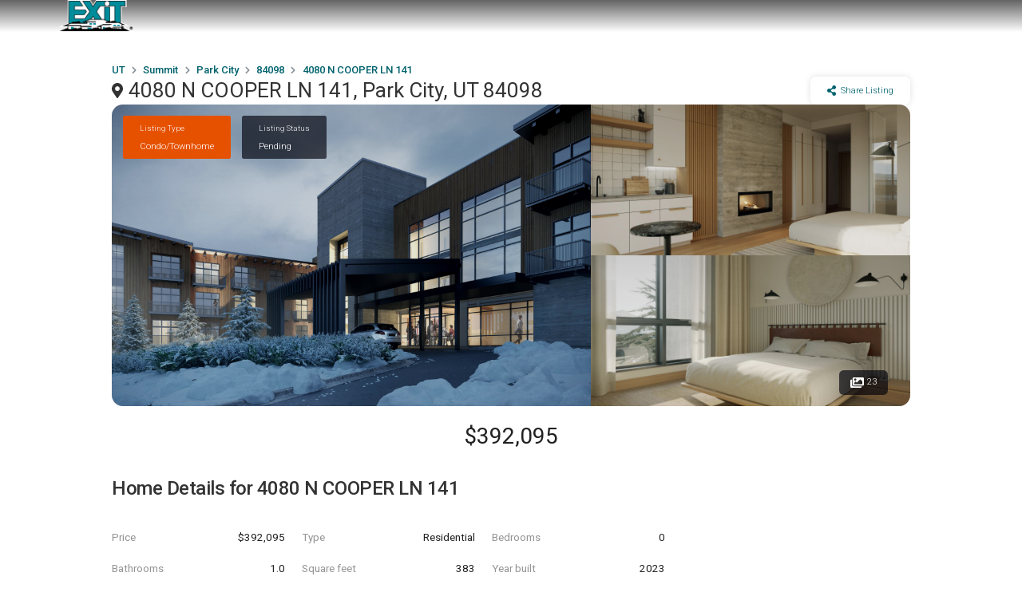

--- FILE ---
content_type: text/html; charset=utf-8
request_url: https://geekgirlhomes.com/listing/utwas1719060/4080_N_COOPER_LN_141__Park_City__UT_84098/a-082856
body_size: 18892
content:
<!DOCTYPE html><html lang="en"><head><meta charSet="UTF-8" data-next-head=""/><meta name="viewport" content="width=device-width, initial-scale=1" data-next-head=""/><title data-next-head="">4080 N COOPER LN 141, Park City, UT 84098 - Mandy Brown | EXIT REALTY ASCENDANCY | 435 224 2985</title><link rel="canonical" href="https://geekgirlhomes.com/listing?ListingID=utwas1719060&amp;Param1=4080_N_COOPER_LN_141__Park_City__UT_84098&amp;Param2=a-082856" data-next-head=""/><meta property="og:url" content="https://geekgirlhomes.com/listing?ListingID=utwas1719060&amp;Param1=4080_N_COOPER_LN_141__Park_City__UT_84098&amp;Param2=a-082856" data-next-head=""/><meta property="og:type" content="website" data-next-head=""/><meta property="og:title" content="4080 N COOPER LN 141, Park City, UT 84098 - Mandy Brown | EXIT REALTY ASCENDANCY | 435 224 2985" data-next-head=""/><meta name="description" content="Introducing Park City&#x27;s newest boutique ski hotel, The Ascent Park City! The Ascent is proud to be among the prestigious and limited Tapestry Collection by Hilton line that combines unapologetic originality with authentic hospitality. With 120 total residences, The Ascent is ski in/ski out, offers ski valet and private storage, is adjacent to The Canyons Golf Course, and has spectacular views! These condos come fully furnished and appointed with only the highest end finishes." data-next-head=""/><meta name="og:description" content="Introducing Park City&#x27;s newest boutique ski hotel, The Ascent Park City! The Ascent is proud to be among the prestigious and limited Tapestry Collection by Hilton line that combines unapologetic originality with authentic hospitality. With 120 total residences, The Ascent is ski in/ski out, offers ski valet and private storage, is adjacent to The Canyons Golf Course, and has spectacular views! These condos come fully furnished and appointed with only the highest end finishes." data-next-head=""/><meta name="keywords" content="Helping you achieve your goal with Home Ownership" data-next-head=""/><meta name="og:keywords" content="Helping you achieve your goal with Home Ownership" data-next-head=""/><meta name="twitter:image" content="https://photos.prod.cirrussystem.net/1412/a82d23b9e2464ff4f9d36b8a27090052/1357040287.jpeg" data-next-head=""/><meta name="og:image" content="https://photos.prod.cirrussystem.net/1412/a82d23b9e2464ff4f9d36b8a27090052/1357040287.jpeg" data-next-head=""/><meta http-equiv="cache-control" content="max-age=0" data-next-head=""/><meta http-equiv="expires" content="Tue, 01 Jan 1980 1:00:00 GMT" data-next-head=""/><meta http-equiv="pragma" content="no-cache" data-next-head=""/><link rel="icon" href="/favicon.ico" sizes="any"/><link rel="icon" type="image/png" sizes="32x32" href="/favicon-32x32.png"/><link rel="icon" type="image/png" sizes="16x16" href="/favicon-16x16.png"/><link rel="apple-touch-icon" sizes="180x180" href="/apple-touch-icon.png"/><meta name="msapplication-TileImage" content="/mstile-150x150.png"/><meta name="msapplication-TileColor" content="#ffffff"/><link rel="preconnect" href="https://fonts.gstatic.com"/><link rel="preload" href="/_next/static/css/e3a20ea4e0de34aa.css" as="style"/><link rel="preload" href="/_next/static/css/09a6c8321e7bfbc2.css" as="style"/><link href="https://fonts.googleapis.com/css?family=Open+Sans:400italic,600italic,400,600,700,800" rel="stylesheet"/><link rel="stylesheet" href="https://cdnjs.cloudflare.com/ajax/libs/limonte-sweetalert2/6.6.5/sweetalert2.min.css"/><link href="https://cdnjs.cloudflare.com/ajax/libs/select2/4.0.4/css/select2.min.css" rel="stylesheet"/><link rel="stylesheet" href="https://fonts.googleapis.com/icon?family=Material+Icons"/><link rel="stylesheet" href="https://code.getmdl.io/1.3.0/material.indigo-pink.min.css"/><link rel="stylesheet" href="https://cdnjs.cloudflare.com/ajax/libs/animate.css/3.5.2/animate.min.css"/><link href="https://fonts.googleapis.com/css?family=Roboto:100,100i,300,300i,400,400i,500,500i,700&amp;display=swap" rel="stylesheet"/><script src="https://kit.fontawesome.com/ced63a43b2.js" crossorigin="anonymous"></script><link href="https://fonts.googleapis.com/css2?family=Roboto+Slab:wght@100;200;300;400;500;600;700;800;900&amp;display=swap" rel="stylesheet"/><link rel="stylesheet" type="text/css" href="https://js.api.here.com/v3/3.1/mapsjs-ui.css"/><script type="text/javascript" src="https://js.api.here.com/v3/3.1/mapsjs-core.js"></script><script type="text/javascript" src="https://js.api.here.com/v3/3.1/mapsjs-service.js"></script><script type="text/javascript" src="https://js.api.here.com/v3/3.1/mapsjs-ui.js"></script><script type="text/javascript" src="https://js.api.here.com/v3/3.1/mapsjs-mapevents.js"></script><script type="text/javascript" src="https://js.api.here.com/v3/3.1/mapsjs-clustering.js"></script><script>window.ENV_VARIABLE = 'developer.here.com'</script><link rel="stylesheet" href="/_next/static/css/e3a20ea4e0de34aa.css" data-n-g=""/><link rel="stylesheet" href="/_next/static/css/09a6c8321e7bfbc2.css" data-n-p=""/><noscript data-n-css=""></noscript><script defer="" noModule="" src="/_next/static/chunks/polyfills-42372ed130431b0a.js"></script><script src="/_next/static/chunks/webpack-c9c95f709fe6b496.js" defer=""></script><script src="/_next/static/chunks/framework-2a054c991ec5f68c.js" defer=""></script><script src="/_next/static/chunks/main-76e0b999843c7d0c.js" defer=""></script><script src="/_next/static/chunks/pages/_app-8a3fbcf4ba4a7a11.js" defer=""></script><script src="/_next/static/chunks/0b62e0ef-a4b1087b5f27195c.js" defer=""></script><script src="/_next/static/chunks/98309536-59afffe64119af79.js" defer=""></script><script src="/_next/static/chunks/625-9e25e48a0388516f.js" defer=""></script><script src="/_next/static/chunks/123-261ab1558de74fe5.js" defer=""></script><script src="/_next/static/chunks/759-954e1236572bd30f.js" defer=""></script><script src="/_next/static/chunks/662-0ecb3f1f1f25d387.js" defer=""></script><script src="/_next/static/chunks/964-2fa6261461875858.js" defer=""></script><script src="/_next/static/chunks/pages/listing-d12a0344922b11ad.js" defer=""></script><script src="/_next/static/1765216905770/_buildManifest.js" defer=""></script><script src="/_next/static/1765216905770/_ssgManifest.js" defer=""></script><style data-styled="" data-styled-version="5.3.11">.lfjwBX{display:block;}/*!sc*/
@media (max-width:1250px){.lfjwBX{display:none;}}/*!sc*/
data-styled.g1[id="sc-5d51225e-0"]{content:"lfjwBX,"}/*!sc*/
.dmQFtG{display:none;}/*!sc*/
@media (max-width:1250px){.dmQFtG{display:block;}}/*!sc*/
data-styled.g2[id="sc-5d51225e-1"]{content:"dmQFtG,"}/*!sc*/
.eWJjGW{height:70px;z-index:10;position:absolute;width:100%;}/*!sc*/
data-styled.g3[id="sc-5d51225e-2"]{content:"eWJjGW,"}/*!sc*/
.dTjpDg{background:transparent;height:68px;width:68px;z-index:999999;position:relative;display:-webkit-box;display:-webkit-flex;display:-ms-flexbox;display:flex;-webkit-box-pack:center;-webkit-justify-content:center;-ms-flex-pack:center;justify-content:center;-webkit-align-items:center;-webkit-box-align:center;-ms-flex-align:center;align-items:center;}/*!sc*/
@media (max-width:600px){.dTjpDg{padding-right:22px;}}/*!sc*/
data-styled.g6[id="sc-5d51225e-5"]{content:"dTjpDg,"}/*!sc*/
.iQBBDi{height:30px;width:30px;cursor:pointer;z-index:0;position:relative;}/*!sc*/
.iQBBDi span{position:absolute;background:#fff;height:4px;-webkit-transition:all 0.3s 0s ease;transition:all 0.3s 0s ease;width:30px;display:block;}/*!sc*/
.iQBBDi span:last-child{top:7px;opacity:1;visibility:visible;}/*!sc*/
.iQBBDi span:nth-child(2){-webkit-transform:unset;-ms-transform:unset;transform:unset;top:14px;}/*!sc*/
.iQBBDi span:first-child{-webkit-transform:unset;-ms-transform:unset;transform:unset;top:21px;}/*!sc*/
data-styled.g7[id="sc-5d51225e-6"]{content:"iQBBDi,"}/*!sc*/
.cEA-Dyt{-webkit-transition-duration:0.3s;transition-duration:0.3s;box-shadow:unset;background-color:unset;width:100%;position:fixed;}/*!sc*/
@media (max-width:1024px){.cEA-Dyt{position:-webkit-sticky;position:sticky;}}/*!sc*/
data-styled.g8[id="sc-5d51225e-7"]{content:"cEA-Dyt,"}/*!sc*/
.ssBXO{display:-webkit-box;display:-webkit-flex;display:-ms-flexbox;display:flex;-webkit-box-pack:justify;-webkit-justify-content:space-between;-ms-flex-pack:justify;justify-content:space-between;line-height:3px;}/*!sc*/
data-styled.g9[id="sc-5d51225e-8"]{content:"ssBXO,"}/*!sc*/
.OKpxS{display:-webkit-box;display:-webkit-flex;display:-ms-flexbox;display:flex;-webkit-flex-direction:column;-ms-flex-direction:column;flex-direction:column;-webkit-box-pack:space-evenly;-webkit-justify-content:space-evenly;-ms-flex-pack:space-evenly;justify-content:space-evenly;-webkit-align-items:center;-webkit-box-align:center;-ms-flex-align:center;align-items:center;}/*!sc*/
data-styled.g10[id="sc-5d51225e-9"]{content:"OKpxS,"}/*!sc*/
.iJqEWs{height:40px;width:100px;cursor:pointer;position:relative;display:-webkit-box;display:-webkit-flex;display:-ms-flexbox;display:flex;-webkit-box-pack:center;-webkit-justify-content:center;-ms-flex-pack:center;justify-content:center;background-repeat:no-repeat;background-size:contain;}/*!sc*/
data-styled.g11[id="sc-5d51225e-10"]{content:"iJqEWs,"}/*!sc*/
.hOXhUZ{display:-webkit-box;display:-webkit-flex;display:-ms-flexbox;display:flex;font-size:12px;line-height:24px;font-weight:500;}/*!sc*/
@media (max-width:1024px){}/*!sc*/
data-styled.g12[id="sc-5d51225e-11"]{content:"hOXhUZ,"}/*!sc*/
.kA-DWJ{font-family:Roboto,Helvetica,Arial,sans-serif;margin-bottom:1dvh;color:#333;display:-webkit-box;display:-webkit-flex;display:-ms-flexbox;display:flex;-webkit-box-pack:justify;-webkit-justify-content:space-between;-ms-flex-pack:justify;justify-content:space-between;width:100%;box-sizing:border-box;padding-top:unset;padding-bottom:unset;}/*!sc*/
data-styled.g17[id="sc-5654ac5d-3"]{content:"kA-DWJ,"}/*!sc*/
.fieteV{width:1rem !important;height:auto;}/*!sc*/
data-styled.g21[id="sc-5654ac5d-7"]{content:"fieteV,"}/*!sc*/
.bspTZd{font-family:Roboto,Helvetica,Arial,sans-serif;-webkit-flex-direction:unset;-ms-flex-direction:unset;flex-direction:unset;color:unset;background-color:unset;background:linear-gradient(rgba(33,33,33,0.7),rgba(33,33,33,0.0));padding:0px 7.5rem;}/*!sc*/
@media (max-width:2900px){.bspTZd{padding:0px 10rem;}}/*!sc*/
@media (max-width:2500px){.bspTZd{padding:0px 10rem;}}/*!sc*/
@media (max-width:2000px){.bspTZd{padding:0px 10rem;}}/*!sc*/
@media (max-width:1600px){.bspTZd{padding:0px 5rem;}}/*!sc*/
@media (max-width:1300px){.bspTZd{padding:0px 5rem;}}/*!sc*/
@media (max-width:1000px){.bspTZd{padding:0px 2rem;}}/*!sc*/
@media (max-width:600px){.bspTZd{padding:0px 0px;margin:0px;padding:0 1rem;}}/*!sc*/
.gQsAed{font-family:Roboto,Helvetica,Arial,sans-serif;-webkit-flex-direction:unset;-ms-flex-direction:unset;flex-direction:unset;color:unset;background-color:unset;padding:0px 10rem;}/*!sc*/
@media (max-width:2900px){.gQsAed{padding:0px 30rem;}}/*!sc*/
@media (max-width:2500px){.gQsAed{padding:0px 30rem;}}/*!sc*/
@media (max-width:2000px){.gQsAed{padding:0px 15rem;}}/*!sc*/
@media (max-width:1600px){.gQsAed{padding:0px 10rem;}}/*!sc*/
@media (max-width:1300px){.gQsAed{padding:0px 10rem;}}/*!sc*/
@media (max-width:1000px){.gQsAed{padding:0px 5rem;}}/*!sc*/
@media (max-width:600px){.gQsAed{padding:0px 0px;margin:0px;padding:0 1rem;}}/*!sc*/
.bGygPF{font-family:Roboto,Helvetica,Arial,sans-serif;-webkit-flex-direction:column;-ms-flex-direction:column;flex-direction:column;color:unset;background-color:unset;padding:0px 7.5rem;}/*!sc*/
@media (max-width:2900px){.bGygPF{padding:0px 10rem;}}/*!sc*/
@media (max-width:2500px){.bGygPF{padding:0px 10rem;}}/*!sc*/
@media (max-width:2000px){.bGygPF{padding:0px 10rem;}}/*!sc*/
@media (max-width:1600px){.bGygPF{padding:0px 5rem;}}/*!sc*/
@media (max-width:1300px){.bGygPF{padding:0px 5rem;}}/*!sc*/
@media (max-width:1000px){.bGygPF{padding:0px 2rem;}}/*!sc*/
@media (max-width:600px){.bGygPF{padding:0px 0px;margin:0px;padding:0 1rem;}}/*!sc*/
data-styled.g22[id="sc-5654ac5d-8"]{content:"bspTZd,gQsAed,bGygPF,"}/*!sc*/
.hLdNOS{line-height:34px;font-size:24px;font-weight:500;}/*!sc*/
@media (max-width:600px){.hLdNOS{font-size:23px;}}/*!sc*/
data-styled.g23[id="sc-5654ac5d-9"]{content:"hLdNOS,"}/*!sc*/
.deQKBk{line-height:18px;font-size:14px;font-weight:300;margin-bottom:1rem;}/*!sc*/
@media (max-width:600px){.deQKBk{margin-bottom:0.5rem;}}/*!sc*/
data-styled.g24[id="sc-5654ac5d-10"]{content:"deQKBk,"}/*!sc*/
.bXeTwD{display:-webkit-box;display:-webkit-flex;display:-ms-flexbox;display:flex;-webkit-flex-direction:column;-ms-flex-direction:column;flex-direction:column;margin-bottom:0.5rem;}/*!sc*/
@media (max-width:600px){.bXeTwD{margin:0 auto;}}/*!sc*/
.gcPKYX{display:-webkit-box;display:-webkit-flex;display:-ms-flexbox;display:flex;-webkit-flex-direction:row;-ms-flex-direction:row;flex-direction:row;margin-bottom:0.5rem;}/*!sc*/
@media (max-width:600px){.gcPKYX{margin:0 auto;}}/*!sc*/
data-styled.g25[id="sc-5654ac5d-11"]{content:"bXeTwD,gcPKYX,"}/*!sc*/
.cUakbx{will-change:display;position:fixed;top:0;bottom:0;left:0;right:0;overflow:auto;-webkit-backdrop-filter:blur(0.5rem);backdrop-filter:blur(0.5rem);max-width:100%;z-index:9999;display:-webkit-box;display:-webkit-flex;display:-ms-flexbox;display:flex;-webkit-box-pack:start;-webkit-justify-content:flex-start;-ms-flex-pack:start;justify-content:flex-start;-webkit-transition:all 0.25s 0s ease;transition:all 0.25s 0s ease;visibility:hidden;opacity:0;}/*!sc*/
data-styled.g65[id="sc-db9ea4b9-4"]{content:"cUakbx,"}/*!sc*/
.bJSKEE{z-index:99999;position:absolute;-webkit-transition:all 0.25s 0s linear;transition:all 0.25s 0s linear;height:100%;background-color:#fff;-webkit-transform:translateX(-300px);-ms-transform:translateX(-300px);transform:translateX(-300px);opacity:0;visibility:hidden;}/*!sc*/
data-styled.g66[id="sc-db9ea4b9-5"]{content:"bJSKEE,"}/*!sc*/
.diEdUJ{background-color:#fff;}/*!sc*/
data-styled.g67[id="sc-db9ea4b9-6"]{content:"diEdUJ,"}/*!sc*/
.cNEhbO{padding:30px 40px;color:#333;-webkit-text-decoration:none;text-decoration:none;-webkit-transition-duration:0.5s;transition-duration:0.5s;display:block;background-color:transparent;cursor:pointer;position:relative;}/*!sc*/
.cNEhbO > a{color:#333;-webkit-text-decoration:none;text-decoration:none;}/*!sc*/
.cNEhbO:hover{color:#00626C;}/*!sc*/
.cNEhbO:hover > a{color:#00626C;}/*!sc*/
.cNEhbO:hover > .sc-db9ea4b9-7{visibility:visible;height:px;opacity:1;}/*!sc*/
@media (max-width:600px){.cNEhbO > .sc-db9ea4b9-7{opacity:0;visibility:hidden;height:0;}}/*!sc*/
data-styled.g69[id="sc-db9ea4b9-8"]{content:"cNEhbO,"}/*!sc*/
.jaZQMv{width:100%;display:-webkit-box;display:-webkit-flex;display:-ms-flexbox;display:flex;}/*!sc*/
data-styled.g80[id="sc-c0003e0f-2"]{content:"jaZQMv,"}/*!sc*/
.gLYriH{display:-webkit-box;display:-webkit-flex;display:-ms-flexbox;display:flex;margin-bottom:0.6rem;-webkit-align-items:center;-webkit-box-align:center;-ms-flex-align:center;align-items:center;}/*!sc*/
@media (max-width:600px){.gLYriH{margin-top:-0.5rem;margin-bottom:0rem;}}/*!sc*/
data-styled.g82[id="sc-c0003e0f-4"]{content:"gLYriH,"}/*!sc*/
.dXiAAW{width:100%;max-width:600px;-webkit-box-pack:justify;-webkit-justify-content:space-between;-ms-flex-pack:justify;justify-content:space-between;overflow-x:auto;overflow-y:hidden;display:-webkit-box;display:-webkit-flex;display:-ms-flexbox;display:flex;gap:1rem;margin-top:1rem;margin-bottom:1rem;padding-bottom:0.5rem;}/*!sc*/
.dXiAAW::-webkit-scrollbar{width:90%;height:5px;}/*!sc*/
.dXiAAW::-webkit-scrollbar-thumb{background:#ccc;border-radius:6px;}/*!sc*/
.dXiAAW::-webkit-scrollbar-button{display:none;}/*!sc*/
.dXiAAW::-webkit-scrollbar-track{background:#ccc;border-radius:6px;}/*!sc*/
@media (max-width:649px){.dXiAAW{width:400px;}}/*!sc*/
data-styled.g83[id="sc-c0003e0f-5"]{content:"dXiAAW,"}/*!sc*/
.eRAwYe{overflow:hidden;font-family:Roboto,Helvetica,Arial,sans-serif;padding:26px 0;color:#fff;position:relative;background-color:#333;z-index:10;text-align:center;display:-webkit-box;display:-webkit-flex;display:-ms-flexbox;display:flex;-webkit-box-pack:justify;-webkit-justify-content:space-between;-ms-flex-pack:justify;justify-content:space-between;margin-top:1.5rem;z-index:1;}/*!sc*/
@media (max-width:600px){.eRAwYe{line-height:3rem;}}/*!sc*/
data-styled.g84[id="sc-c0003e0f-6"]{content:"eRAwYe,"}/*!sc*/
.eqHcqh{width:50%;font-size:11px;line-height:13px;text-align:left;}/*!sc*/
@media (max-width:1024px){.eqHcqh{width:100%;}}/*!sc*/
data-styled.g86[id="sc-c0003e0f-8"]{content:"eqHcqh,"}/*!sc*/
.krhvcB{min-height:100vh;display:-webkit-box;display:-webkit-flex;display:-ms-flexbox;display:flex;-webkit-flex-direction:column;-ms-flex-direction:column;flex-direction:column;-webkit-box-pack:justify;-webkit-justify-content:space-between;-ms-flex-pack:justify;justify-content:space-between;}/*!sc*/
data-styled.g245[id="sc-161f8ebe-0"]{content:"krhvcB,"}/*!sc*/
.cNpOdc{-webkit-flex:1;-ms-flex:1;flex:1;position:relative;font-family:Roboto,Helvetica,Arial,sans-serif;}/*!sc*/
data-styled.g246[id="sc-161f8ebe-1"]{content:"cNpOdc,"}/*!sc*/
.bLpoYG{will-change:display;position:fixed;top:0;bottom:0;left:0;right:0;background-color:rgba(0,0,0,0.5);display:none;max-width:100%;z-index:9999;overflow:auto;-webkit-backdrop-filter:blur(1rem);backdrop-filter:blur(1rem);}/*!sc*/
@media screen and (max-width:700px){.bLpoYG{background-color:#fff;}}/*!sc*/
@media screen and (max-width:700px) and (orientation:landscape){.bLpoYG{overflow:auto;}}/*!sc*/
data-styled.g273[id="sc-b5f2d5c1-0"]{content:"bLpoYG,"}/*!sc*/
.uWKoL{border-radius:50%;padding:1rem;position:absolute;top:2%;right:2%;z-index:9999;cursor:pointer;}/*!sc*/
data-styled.g274[id="sc-b5f2d5c1-1"]{content:"uWKoL,"}/*!sc*/
.feOKIm{margin-top:0.2rem;font-size:13px;}/*!sc*/
data-styled.g571[id="sc-67ce7855-0"]{content:"feOKIm,"}/*!sc*/
.fhmxQp{font-family:Roboto,sans-serif;border-radius:1rem;display:-webkit-box;display:-webkit-flex;display:-ms-flexbox;display:flex;-webkit-flex-direction:column;-ms-flex-direction:column;flex-direction:column;-webkit-box-pack:center;-webkit-justify-content:center;-ms-flex-pack:center;justify-content:center;-webkit-align-items:center;-webkit-box-align:center;-ms-flex-align:center;align-items:center;box-shadow:rgb(0 0 0 / 6%) 0px 2px 2px 0px,rgb(0 0 0 / 3%) 0px 3px 1px -2px,rgb(0 0 0 / 3%) 0px 1px 5px 0px;padding:0px;margin-bottom:2rem;}/*!sc*/
data-styled.g572[id="sc-67ce7855-1"]{content:"fhmxQp,"}/*!sc*/
.ieuyCV{-webkit-flex:0 0 50%;-ms-flex:0 0 50%;flex:0 0 50%;}/*!sc*/
data-styled.g573[id="sc-67ce7855-2"]{content:"ieuyCV,"}/*!sc*/
.fHnrVk{width:7rem;height:7rem;border-radius:50%;background-size:cover;background-position-y:center;background-position-x:center;margin-top:0rem;margin-bottom:0.7rem;box-shadow:0 0 8px rgba(0,0,0,0.12);}/*!sc*/
data-styled.g574[id="sc-67ce7855-3"]{content:"fHnrVk,"}/*!sc*/
.csiSgr{font-family:Roboto,sans-serif;border-radius:1rem;display:-webkit-box;display:-webkit-flex;display:-ms-flexbox;display:flex;-webkit-flex-direction:column;-ms-flex-direction:column;flex-direction:column;-webkit-box-pack:center;-webkit-justify-content:center;-ms-flex-pack:center;justify-content:center;-webkit-align-items:center;-webkit-box-align:center;-ms-flex-align:center;align-items:center;margin-bottom:0.5rem;padding:1.5rem 1.5rem 0.5rem;box-shadow:unset;font-size:0.8rem;text-align:center;}/*!sc*/
data-styled.g575[id="sc-67ce7855-4"]{content:"csiSgr,"}/*!sc*/
.jVBTND{font-family:Roboto,sans-serif;font-size:0.8rem;margin-bottom:1rem;}/*!sc*/
data-styled.g576[id="sc-67ce7855-5"]{content:"jVBTND,"}/*!sc*/
.iIZqXt{font-size:0.8rem;margin-top:0.1rem;}/*!sc*/
data-styled.g577[id="sc-67ce7855-6"]{content:"iIZqXt,"}/*!sc*/
.ljIKvC{font-size:1rem;text-align:center;font-weight:500;}/*!sc*/
data-styled.g578[id="sc-67ce7855-7"]{content:"ljIKvC,"}/*!sc*/
.iusdvl{font-size:1.1rem;text-align:center;margin-bottom:0.5rem;font-weight:400;color:rgb(0,98,108);}/*!sc*/
data-styled.g579[id="sc-67ce7855-8"]{content:"iusdvl,"}/*!sc*/
.cqkEIS{border-radius:0 0 1rem 1rem;width:100%;text-align:center;color:rgb(0,98,108);display:-webkit-box;display:-webkit-flex;display:-ms-flexbox;display:flex;-webkit-align-items:center;-webkit-box-align:center;-ms-flex-align:center;align-items:center;background-color:rgb(252,252,252);-webkit-box-pack:space-evenly;-webkit-justify-content:space-evenly;-ms-flex-pack:space-evenly;justify-content:space-evenly;-webkit-text-decoration:none;text-decoration:none;padding:1rem;border-right:0.01rem solid rgb(237,237,237);word-break:break-word;}/*!sc*/
data-styled.g580[id="sc-67ce7855-9"]{content:"cqkEIS,"}/*!sc*/
.cnJpjj{display:-webkit-box;display:-webkit-flex;display:-ms-flexbox;display:flex;-webkit-box-pack:justify;-webkit-justify-content:space-between;-ms-flex-pack:justify;justify-content:space-between;width:100%;}/*!sc*/
data-styled.g581[id="sc-67ce7855-10"]{content:"cnJpjj,"}/*!sc*/
.hJJjhH{font-size:0.8rem;font-weight:400;margin-bottom:0.2rem;}/*!sc*/
data-styled.g582[id="sc-67ce7855-11"]{content:"hJJjhH,"}/*!sc*/
.kmJNic{font-size:0.8rem;font-weight:300;}/*!sc*/
data-styled.g583[id="sc-67ce7855-12"]{content:"kmJNic,"}/*!sc*/
.eEMWwp{display:-webkit-box;display:-webkit-flex;display:-ms-flexbox;display:flex;padding:10px 0;}/*!sc*/
@media (max-width:600px){.eEMWwp{-webkit-flex-direction:column;-ms-flex-direction:column;flex-direction:column;}}/*!sc*/
data-styled.g588[id="sc-14eab7fc-0"]{content:"eEMWwp,"}/*!sc*/
.jJrWGq{position:relative;display:-webkit-box;display:-webkit-flex;display:-ms-flexbox;display:flex;-webkit-flex:30%;-ms-flex:30%;flex:30%;-webkit-box-pack:center;-webkit-justify-content:center;-ms-flex-pack:center;justify-content:center;-webkit-align-items:center;-webkit-box-align:center;-ms-flex-align:center;align-items:center;-webkit-flex-direction:column;-ms-flex-direction:column;flex-direction:column;padding:20px;min-width:25%;border-right:0.5px dashed #42424250;}/*!sc*/
.jJrWGq:last-child{border-right:none;}/*!sc*/
@media (max-width:600px){.jJrWGq{min-width:unset;border-right:unset;}.jJrWGq::after{position:absolute;bottom:0;content:"";width:200px;border-bottom:0.5px dashed #42424250;}.jJrWGq:last-child::after{border-bottom:unset;}}/*!sc*/
data-styled.g589[id="sc-14eab7fc-1"]{content:"jJrWGq,"}/*!sc*/
.vhES{font-size:20px;font-weight:500;padding:10px 0;text-align:center;}/*!sc*/
data-styled.g590[id="sc-14eab7fc-2"]{content:"vhES,"}/*!sc*/
.klwKhU{font-weight:400;font-size:14px;text-align:center;}/*!sc*/
data-styled.g591[id="sc-14eab7fc-3"]{content:"klwKhU,"}/*!sc*/
.hKvoKB{background-color:rgb(0,98,108);color:white;font-family:Roboto,sans-serif;padding:0.5rem;font-size:13px;margin-bottom:0.5rem;margin-top:0.5rem;border-radius:0.3rem;width:130px;text-align:center;}/*!sc*/
data-styled.g592[id="sc-95854df2-0"]{content:"hKvoKB,"}/*!sc*/
.dRtZAc{width:70%;margin-right:1rem;}/*!sc*/
@media (max-width:1024px){.dRtZAc{width:100%;margin-right:0rem;}}/*!sc*/
data-styled.g594[id="sc-95854df2-2"]{content:"dRtZAc,"}/*!sc*/
.jgQeLv{font-weight:300;font-size:15px;line-height:24px;text-align:justify;}/*!sc*/
data-styled.g596[id="sc-95854df2-4"]{content:"jgQeLv,"}/*!sc*/
.bnjSJI{font-size:15px;font-weight:300;line-height:20px;margin-top:0rem;}/*!sc*/
data-styled.g598[id="sc-95854df2-6"]{content:"bnjSJI,"}/*!sc*/
.hQLKgT{padding:10px 0.5rem;font-size:12px;color:rgb(134,144,153);margin-top:0.5rem;}/*!sc*/
data-styled.g600[id="sc-95854df2-8"]{content:"hQLKgT,"}/*!sc*/
.ewJFNK{font-size:28px;text-align:center;margin-bottom:0.5rem;font-weight:400;}/*!sc*/
@media (max-width:1025px){.ewJFNK{margin-bottom:0rem;}}/*!sc*/
data-styled.g602[id="sc-95854df2-10"]{content:"ewJFNK,"}/*!sc*/
.jvXIvL{margin-top:1rem;}/*!sc*/
@media (max-width:1025px){.jvXIvL{margin-top:1rem;-webkit-flex-direction:row !important;-ms-flex-direction:row !important;flex-direction:row !important;display:-webkit-box;display:-webkit-flex;display:-ms-flexbox;display:flex;-webkit-box-pack:justify;-webkit-justify-content:space-between;-ms-flex-pack:justify;justify-content:space-between;}}/*!sc*/
data-styled.g603[id="sc-95854df2-11"]{content:"jvXIvL,"}/*!sc*/
.hYUDak{font-size:16px;font-weight:500;margin-bottom:1rem;}/*!sc*/
data-styled.g616[id="sc-3d326b3c-2"]{content:"hYUDak,"}/*!sc*/
.hgOYwM{display:-webkit-box;display:-webkit-flex;display:-ms-flexbox;display:flex;-webkit-flex-wrap:wrap;-ms-flex-wrap:wrap;flex-wrap:wrap;}/*!sc*/
data-styled.g617[id="sc-3d326b3c-3"]{content:"hgOYwM,"}/*!sc*/
.HenXh{margin-right:0.5rem;font-size:12px;margin-bottom:0.5rem;}/*!sc*/
data-styled.g618[id="sc-3d326b3c-4"]{content:"HenXh,"}/*!sc*/
.kMFsCE{background-color:rgb(242,242,242);padding:0.5rem 1rem;border-radius:5px;color:rgb(66,66,66);text-align:center;font-weight:500;margin-right:0.5rem;margin-bottom:0.5rem;display:-webkit-box;display:-webkit-flex;display:-ms-flexbox;display:flex;-webkit-box-pack:center;-webkit-justify-content:center;-ms-flex-pack:center;justify-content:center;-webkit-align-items:center;-webkit-box-align:center;-ms-flex-align:center;align-items:center;font-size:13px;}/*!sc*/
data-styled.g619[id="sc-3d326b3c-5"]{content:"kMFsCE,"}/*!sc*/
.cLKeYQ{width:10px !important;margin-right:6px;}/*!sc*/
data-styled.g620[id="sc-3d326b3c-6"]{content:"cLKeYQ,"}/*!sc*/
.grYoFH{font-family:Roboto,sans-serif;padding:1rem;border-radius:1rem;display:-webkit-box;display:-webkit-flex;display:-ms-flexbox;display:flex;-webkit-flex-direction:column;-ms-flex-direction:column;flex-direction:column;-webkit-box-pack:center;-webkit-justify-content:center;-ms-flex-pack:center;justify-content:center;-webkit-align-items:center;-webkit-box-align:center;-ms-flex-align:center;align-items:center;margin-bottom:1rem;box-shadow:rgba(0,0,0,0.03) 0px 2px 2px 0px,rgba(0,0,0,0.03) 0px 3px 1px -2px,rgba(0,0,0,0.03) 0px 1px 5px 0px;}/*!sc*/
data-styled.g621[id="sc-cf0e5930-0"]{content:"grYoFH,"}/*!sc*/
.jETRTt{width:100%;margin-bottom:1rem;font-size:22px;font-weight:500;text-align:left;}/*!sc*/
data-styled.g622[id="sc-cf0e5930-1"]{content:"jETRTt,"}/*!sc*/
.fBgwyj{display:-webkit-box;display:-webkit-flex;display:-ms-flexbox;display:flex;-webkit-box-pack:justify;-webkit-justify-content:space-between;-ms-flex-pack:justify;justify-content:space-between;width:100%;}/*!sc*/
data-styled.g623[id="sc-cf0e5930-2"]{content:"fBgwyj,"}/*!sc*/
.ibYgVn{display:-webkit-box;display:-webkit-flex;display:-ms-flexbox;display:flex;-webkit-flex-direction:column;-ms-flex-direction:column;flex-direction:column;margin-right:5px;margin-left:unset;-webkit-flex:0 0 50%;-ms-flex:0 0 50%;flex:0 0 50%;}/*!sc*/
.iAIddT{display:-webkit-box;display:-webkit-flex;display:-ms-flexbox;display:flex;-webkit-flex-direction:column;-ms-flex-direction:column;flex-direction:column;margin-right:unset;margin-left:5px;-webkit-flex:0 0 50%;-ms-flex:0 0 50%;flex:0 0 50%;}/*!sc*/
.hdzRUv{display:-webkit-box;display:-webkit-flex;display:-ms-flexbox;display:flex;-webkit-flex-direction:column;-ms-flex-direction:column;flex-direction:column;margin-right:unset;margin-left:unset;-webkit-flex:0 0 50%;-ms-flex:0 0 50%;flex:0 0 50%;}/*!sc*/
data-styled.g624[id="sc-cf0e5930-3"]{content:"ibYgVn,iAIddT,hdzRUv,"}/*!sc*/
.bguQOP{font-size:12px;}/*!sc*/
data-styled.g625[id="sc-cf0e5930-4"]{content:"bguQOP,"}/*!sc*/
.gyBeiN{font-family:Roboto,Helvetica,Arial,sans-serif;border-width:1px;border-style:solid;border-color:rgb(238,238,238);font-size:0.9rem;padding:0.7rem;border-radius:6px;margin-top:8px;font-weight:300;margin-bottom:10px;width:100%;}/*!sc*/
data-styled.g626[id="sc-cf0e5930-5"]{content:"gyBeiN,"}/*!sc*/
.cYDwdO{font-family:Roboto,Helvetica,Arial,sans-serif;border-width:1px;border-style:solid;border-color:rgb(238,238,238);font-size:0.9rem;padding:0.7rem;border-radius:6px;margin-top:8px;font-weight:300;margin-bottom:10px;width:100%;}/*!sc*/
data-styled.g627[id="sc-cf0e5930-6"]{content:"cYDwdO,"}/*!sc*/
.AJrmi{font-family:Roboto,Helvetica,Arial,sans-serif;border-width:1px;border-style:solid;border-color:rgb(238,238,238);font-size:0.8rem;padding:0.7rem;border-radius:6px;margin-bottom:6px;margin-top:8px;}/*!sc*/
data-styled.g628[id="sc-cf0e5930-7"]{content:"AJrmi,"}/*!sc*/
.ljpknf{font-family:Roboto,Helvetica,Arial,sans-serif;}/*!sc*/
data-styled.g629[id="sc-cf0e5930-8"]{content:"ljpknf,"}/*!sc*/
.eeops{font-family:Roboto,Helvetica,Arial,sans-serif;border-width:1px;border-style:solid;border-color:rgb(238,238,238);box-sizing:border-box;width:100%;height:100px;font-size:0.9rem;padding:0.7rem;margin-bottom:6px;margin-top:8px;border-radius:6px;}/*!sc*/
data-styled.g630[id="sc-cf0e5930-9"]{content:"eeops,"}/*!sc*/
.iFpxEg{padding:12px 12px;border:none;border-radius:6px;color:#fff;background-color:#00626C;font-weight:400;font-size:0.85rem;margin-bottom:6px;margin-top:8px;width:170px;cursor:pointer;}/*!sc*/
data-styled.g631[id="sc-cf0e5930-10"]{content:"iFpxEg,"}/*!sc*/
.gmkRzl{width:100%;}/*!sc*/
data-styled.g633[id="sc-cf0e5930-12"]{content:"gmkRzl,"}/*!sc*/
.fTIsxm{display:-webkit-box;display:-webkit-flex;display:-ms-flexbox;display:flex;-webkit-flex:30%;-ms-flex:30%;flex:30%;-webkit-box-pack:space-around;-webkit-justify-content:space-around;-ms-flex-pack:space-around;justify-content:space-around;padding:2rem 0;}/*!sc*/
data-styled.g635[id="sc-93171e4b-0"]{content:"fTIsxm,"}/*!sc*/
.eKLUQO{display:-webkit-box;display:-webkit-flex;display:-ms-flexbox;display:flex;-webkit-flex-wrap:wrap;-ms-flex-wrap:wrap;flex-wrap:wrap;-webkit-box-pack:justify;-webkit-justify-content:space-between;-ms-flex-pack:justify;justify-content:space-between;margin-bottom:5px;}/*!sc*/
data-styled.g642[id="sc-58fabd88-0"]{content:"eKLUQO,"}/*!sc*/
.cPAMyu{line-height:34px;font-size:24px;font-weight:500;}/*!sc*/
@media (max-width:600px){.cPAMyu{font-size:23px;}}/*!sc*/
@media (max-width:900px){.cPAMyu{font-size:18px;line-height:26px;}}/*!sc*/
data-styled.g643[id="sc-58fabd88-1"]{content:"cPAMyu,"}/*!sc*/
.hKgJel{display:-webkit-box;display:-webkit-flex;display:-ms-flexbox;display:flex;-webkit-box-pack:justify;-webkit-justify-content:space-between;-ms-flex-pack:justify;justify-content:space-between;width:28%;margin-right:1rem;padding:0.7rem 0;font-size:13.5px;}/*!sc*/
@media (max-width:1400px){.hKgJel{margin-right:0.5rem;width:31%;}}/*!sc*/
@media (max-width:1124px){.hKgJel{width:48%;margin:0;}}/*!sc*/
@media (max-width:700px){.hKgJel{width:100%;}}/*!sc*/
data-styled.g644[id="sc-58fabd88-2"]{content:"hKgJel,"}/*!sc*/
.dRHVei{color:#42424290;padding-right:10px;}/*!sc*/
data-styled.g645[id="sc-58fabd88-3"]{content:"dRHVei,"}/*!sc*/
.egEfEC{text-align:right;white-space:break-spaces;}/*!sc*/
@media (max-width:700px){}/*!sc*/
data-styled.g646[id="sc-58fabd88-4"]{content:"egEfEC,"}/*!sc*/
@media (max-width:600px){.fPzcZl{height:220px;margin:unset;}}/*!sc*/
data-styled.g647[id="sc-9379c7b6-0"]{content:"fPzcZl,"}/*!sc*/
.caNDaz{width:2rem;}/*!sc*/
data-styled.g648[id="sc-9379c7b6-1"]{content:"caNDaz,"}/*!sc*/
.dLOnBi{margin-top:80px;}/*!sc*/
@media (min-width:1250px){.dLOnBi{margin-top:80px;}}/*!sc*/
data-styled.g649[id="sc-9379c7b6-2"]{content:"dLOnBi,"}/*!sc*/
.efsAkQ{font-weight:400;font-size:26px;display:-webkit-box;display:-webkit-flex;display:-ms-flexbox;display:flex;-webkit-align-items:center;-webkit-box-align:center;-ms-flex-align:center;align-items:center;line-height:35px;}/*!sc*/
@media (max-width:600px){.efsAkQ{font-size:21px;line-height:26px;}}/*!sc*/
data-styled.g650[id="sc-9379c7b6-3"]{content:"efsAkQ,"}/*!sc*/
.gLonu{display:-webkit-box;display:-webkit-flex;display:-ms-flexbox;display:flex;-webkit-align-items:center;-webkit-box-align:center;-ms-flex-align:center;align-items:center;-webkit-flex-wrap:wrap;-ms-flex-wrap:wrap;flex-wrap:wrap;}/*!sc*/
data-styled.g651[id="sc-9379c7b6-4"]{content:"gLonu,"}/*!sc*/
.kdTbyc{z-index:2;display:-webkit-box;display:-webkit-flex;display:-ms-flexbox;display:flex;position:absolute;min-width:12rem;top:1rem;left:1rem;}/*!sc*/
data-styled.g652[id="sc-9379c7b6-5"]{content:"kdTbyc,"}/*!sc*/
.lgSGHw{background-color:#00000aa6;color:white;font-size:0.8rem;margin-right:1rem;padding:0.4rem 1.5rem;border-radius:0.2rem;font-family:Roboto,sans-serif;font-weight:300;}/*!sc*/
data-styled.g653[id="sc-9379c7b6-6"]{content:"lgSGHw,"}/*!sc*/
.brfryj{display:-webkit-box;display:-webkit-flex;display:-ms-flexbox;display:flex;-webkit-align-items:center;-webkit-box-align:center;-ms-flex-align:center;align-items:center;border-radius:0.4rem;padding:0.4rem 1rem;z-index:2;position:absolute;bottom:1rem;right:1rem;}/*!sc*/
data-styled.g654[id="sc-9379c7b6-7"]{content:"brfryj,"}/*!sc*/
.dbcVPz{width:1.2rem !important;margin-right:0.3rem;}/*!sc*/
data-styled.g655[id="sc-9379c7b6-8"]{content:"dbcVPz,"}/*!sc*/
.blSTJz{background-color:#E65100;}/*!sc*/
data-styled.g656[id="sc-9379c7b6-9"]{content:"blSTJz,"}/*!sc*/
.vhDLe{font-size:0.7rem;margin-bottom:3px;}/*!sc*/
data-styled.g658[id="sc-9379c7b6-11"]{content:"vhDLe,"}/*!sc*/
.eEBsQx{height:10px !important;margin-right:0.3rem;margin-left:0.3rem;}/*!sc*/
data-styled.g659[id="sc-9379c7b6-12"]{content:"eEBsQx,"}/*!sc*/
.gXIEPm{line-height:1.2rem;color:#00626C;font-size:13px;display:-webkit-box;display:-webkit-flex;display:-ms-flexbox;display:flex;font-weight:500;-webkit-align-items:center;-webkit-box-align:center;-ms-flex-align:center;align-items:center;}/*!sc*/
.gXIEPm > span{padding:0 5px;cursor:auto;}/*!sc*/
data-styled.g660[id="sc-9379c7b6-13"]{content:"gXIEPm,"}/*!sc*/
.liDulb{color:rgb(0,98,108);background-color:white;box-shadow:rgb(0 0 0 / 12%) 0px 0px 8px;padding:0.5rem 1.5rem;border-radius:0.5rem;font-size:0.8rem;font-family:Roboto,sans-serif;font-weight:300;cursor:pointer;display:-webkit-box;display:-webkit-flex;display:-ms-flexbox;display:flex;-webkit-box-align:center;-webkit-align-items:center;-webkit-box-align:center;-ms-flex-align:center;align-items:center;}/*!sc*/
@media (max-width:600px){.liDulb{display:none;}}/*!sc*/
data-styled.g661[id="sc-9379c7b6-14"]{content:"liDulb,"}/*!sc*/
.nMPpX{width:0.8rem !important;margin-right:0.4rem;}/*!sc*/
data-styled.g662[id="sc-9379c7b6-15"]{content:"nMPpX,"}/*!sc*/
.kgfyYs{position:relative;width:100%;height:27rem;overflow:hidden;border-radius:1rem;cursor:pointer;}/*!sc*/
data-styled.g663[id="sc-9379c7b6-16"]{content:"kgfyYs,"}/*!sc*/
.lhlVaF{width:100%;height:100%;background-size:cover;background-position:center;-webkit-transition:all 0.8s ease 0s;transition:all 0.8s ease 0s;}/*!sc*/
.lhlVaF:hover{-webkit-transform:scale(1.01);-ms-transform:scale(1.01);transform:scale(1.01);}/*!sc*/
data-styled.g664[id="sc-9379c7b6-17"]{content:"lhlVaF,"}/*!sc*/
.cdHBnD{width:100%;display:-webkit-box;display:-webkit-flex;display:-ms-flexbox;display:flex;-webkit-box-pack:justify;-webkit-justify-content:space-between;-ms-flex-pack:justify;justify-content:space-between;}/*!sc*/
@media (max-width:1024px){.cdHBnD{display:none;}}/*!sc*/
data-styled.g665[id="sc-9379c7b6-18"]{content:"cdHBnD,"}/*!sc*/
.iQsyFN{width:100%;height:400px;}/*!sc*/
data-styled.g667[id="sc-e5d375bf-0"]{content:"iQsyFN,"}/*!sc*/
.ixLDGe{margin-top:1rem;width:100%;margin-bottom:1rem;}/*!sc*/
data-styled.g668[id="sc-e5d375bf-1"]{content:"ixLDGe,"}/*!sc*/
.kddDWu{display:-webkit-box;display:-webkit-flex;display:-ms-flexbox;display:flex;-webkit-box-pack:justify;-webkit-justify-content:space-between;-ms-flex-pack:justify;justify-content:space-between;width:100%;margin-bottom:2rem;}/*!sc*/
@media (max-width:800px){.kddDWu{-webkit-flex-direction:column;-ms-flex-direction:column;flex-direction:column;margin-bottom:1rem;}}/*!sc*/
data-styled.g669[id="sc-923515d-0"]{content:"kddDWu,"}/*!sc*/
.eWaEDg{text-align:center;-webkit-flex:0 0 32%;-ms-flex:0 0 32%;flex:0 0 32%;}/*!sc*/
data-styled.g670[id="sc-923515d-1"]{content:"eWaEDg,"}/*!sc*/
.ennBGQ{font-weight:600;font-size:14px;margin-bottom:0.5rem;}/*!sc*/
@media (max-width:800px){.ennBGQ{margin-top:1rem;}}/*!sc*/
data-styled.g671[id="sc-923515d-2"]{content:"ennBGQ,"}/*!sc*/
.kSTFku{background-color:rgb(242,242,242);padding:0.8rem;font-size:13px;border-radius:1rem;width:100%;}/*!sc*/
data-styled.g672[id="sc-923515d-3"]{content:"kSTFku,"}/*!sc*/
</style></head><body><link rel="preload" as="image" href="https://cdn.exitrealty.com/images/mls_icons/utwas.gif"/><div id="__next"><div class="sc-161f8ebe-0 krhvcB"><header class="sc-5d51225e-2 eWJjGW"><div id="header" class="sc-5d51225e-7 cEA-Dyt"><div class="sc-5654ac5d-8 bspTZd"><div class="sc-5d51225e-8 ssBXO"><div class="sc-5d51225e-9 OKpxS"><a href="/" style="background-image:url(/static/images/exit_logo.png)" aria-label="Exit Realty logo" class="sc-5d51225e-10 iJqEWs"></a></div><div class="sc-5d51225e-0 lfjwBX"><ul class="sc-5d51225e-11 hOXhUZ"></ul></div><div class="sc-5d51225e-1 dmQFtG"><div class="sc-5d51225e-5 dTjpDg"><div class="sc-5d51225e-6 iQBBDi"><span></span><span></span><span></span></div></div><div class="sc-db9ea4b9-4 cUakbx"><div id="main__sidebar" class="sc-db9ea4b9-5 bJSKEE"><li style="text-transform:uppercase" class="sc-db9ea4b9-8 cNEhbO"><a role="Back to previous menu button">Back to previous menu</a></li></div><div id="main__sidebar" class="sc-db9ea4b9-5 bJSKEE"><ul class="sc-db9ea4b9-6 diEdUJ"></ul></div></div></div></div></div></div></header><main class="sc-161f8ebe-1 cNpOdc"><div style="display:flex;flex-direction:column" class="sc-5654ac5d-8 gQsAed"><div class="sc-9379c7b6-2 dLOnBi"><div class="sc-9379c7b6-4 gLonu"><div class="sc-9379c7b6-13 gXIEPm">UT</div><svg aria-hidden="true" focusable="false" data-prefix="fas" data-icon="chevron-right" class="svg-inline--fa fa-chevron-right fa-w-10 sc-5654ac5d-7 sc-9379c7b6-12 fieteV eEBsQx" role="img" xmlns="http://www.w3.org/2000/svg" viewBox="0 0 320 512" style="color:rgb(134, 144, 153)"><path fill="currentColor" d="M285.476 272.971L91.132 467.314c-9.373 9.373-24.569 9.373-33.941 0l-22.667-22.667c-9.357-9.357-9.375-24.522-.04-33.901L188.505 256 34.484 101.255c-9.335-9.379-9.317-24.544.04-33.901l22.667-22.667c9.373-9.373 24.569-9.373 33.941 0L285.475 239.03c9.373 9.372 9.373 24.568.001 33.941z"></path></svg><div class="sc-9379c7b6-13 gXIEPm">Summit</div><svg aria-hidden="true" focusable="false" data-prefix="fas" data-icon="chevron-right" class="svg-inline--fa fa-chevron-right fa-w-10 sc-5654ac5d-7 sc-9379c7b6-12 fieteV eEBsQx" role="img" xmlns="http://www.w3.org/2000/svg" viewBox="0 0 320 512" style="color:rgb(134, 144, 153)"><path fill="currentColor" d="M285.476 272.971L91.132 467.314c-9.373 9.373-24.569 9.373-33.941 0l-22.667-22.667c-9.357-9.357-9.375-24.522-.04-33.901L188.505 256 34.484 101.255c-9.335-9.379-9.317-24.544.04-33.901l22.667-22.667c9.373-9.373 24.569-9.373 33.941 0L285.475 239.03c9.373 9.372 9.373 24.568.001 33.941z"></path></svg><div class="sc-9379c7b6-13 gXIEPm">Park City</div><svg aria-hidden="true" focusable="false" data-prefix="fas" data-icon="chevron-right" class="svg-inline--fa fa-chevron-right fa-w-10 sc-5654ac5d-7 sc-9379c7b6-12 fieteV eEBsQx" role="img" xmlns="http://www.w3.org/2000/svg" viewBox="0 0 320 512" style="color:rgb(134, 144, 153)"><path fill="currentColor" d="M285.476 272.971L91.132 467.314c-9.373 9.373-24.569 9.373-33.941 0l-22.667-22.667c-9.357-9.357-9.375-24.522-.04-33.901L188.505 256 34.484 101.255c-9.335-9.379-9.317-24.544.04-33.901l22.667-22.667c9.373-9.373 24.569-9.373 33.941 0L285.475 239.03c9.373 9.372 9.373 24.568.001 33.941z"></path></svg><div class="sc-9379c7b6-13 gXIEPm">84098</div><svg aria-hidden="true" focusable="false" data-prefix="fas" data-icon="chevron-right" class="svg-inline--fa fa-chevron-right fa-w-10 sc-5654ac5d-7 sc-9379c7b6-12 fieteV eEBsQx" role="img" xmlns="http://www.w3.org/2000/svg" viewBox="0 0 320 512" style="color:rgb(134, 144, 153)"><path fill="currentColor" d="M285.476 272.971L91.132 467.314c-9.373 9.373-24.569 9.373-33.941 0l-22.667-22.667c-9.357-9.357-9.375-24.522-.04-33.901L188.505 256 34.484 101.255c-9.335-9.379-9.317-24.544.04-33.901l22.667-22.667c9.373-9.373 24.569-9.373 33.941 0L285.475 239.03c9.373 9.372 9.373 24.568.001 33.941z"></path></svg><div class="sc-9379c7b6-13 gXIEPm">4080 N COOPER LN 141</div></div></div><div class="sc-5654ac5d-3 kA-DWJ"><div class="sc-9379c7b6-3 efsAkQ"><svg aria-hidden="true" focusable="false" data-prefix="fas" data-icon="map-marker-alt" class="svg-inline--fa fa-map-marker-alt fa-w-12 sc-5654ac5d-7 sc-9379c7b6-1 fieteV caNDaz" role="img" xmlns="http://www.w3.org/2000/svg" viewBox="0 0 384 512" style="color:#333;margin-right:0.5rem"><path fill="currentColor" d="M172.268 501.67C26.97 291.031 0 269.413 0 192 0 85.961 85.961 0 192 0s192 85.961 192 192c0 77.413-26.97 99.031-172.268 309.67-9.535 13.774-29.93 13.773-39.464 0zM192 272c44.183 0 80-35.817 80-80s-35.817-80-80-80-80 35.817-80 80 35.817 80 80 80z"></path></svg>4080 N COOPER LN 141, Park City, UT 84098</div><div class="sc-9379c7b6-14 liDulb"><svg aria-hidden="true" focusable="false" data-prefix="fas" data-icon="share-alt" class="svg-inline--fa fa-share-alt fa-w-14 sc-5654ac5d-7 sc-9379c7b6-15 fieteV nMPpX" role="img" xmlns="http://www.w3.org/2000/svg" viewBox="0 0 448 512"><path fill="currentColor" d="M352 320c-22.608 0-43.387 7.819-59.79 20.895l-102.486-64.054a96.551 96.551 0 0 0 0-41.683l102.486-64.054C308.613 184.181 329.392 192 352 192c53.019 0 96-42.981 96-96S405.019 0 352 0s-96 42.981-96 96c0 7.158.79 14.13 2.276 20.841L155.79 180.895C139.387 167.819 118.608 160 96 160c-53.019 0-96 42.981-96 96s42.981 96 96 96c22.608 0 43.387-7.819 59.79-20.895l102.486 64.054A96.301 96.301 0 0 0 256 416c0 53.019 42.981 96 96 96s96-42.981 96-96-42.981-96-96-96z"></path></svg> Share Listing</div></div><section style="scroll-behavior:smooth" class="sc-5654ac5d-11 sc-9379c7b6-0 bXeTwD fPzcZl"><div class="sc-9379c7b6-16 kgfyYs"><div class="sc-9379c7b6-5 kdTbyc"><div class="sc-9379c7b6-6 sc-9379c7b6-9 lgSGHw blSTJz"><div class="sc-9379c7b6-11 vhDLe">Listing Type</div><div style="text-transform:capitalize">Condo/Townhome</div></div><div class="sc-9379c7b6-6 sc-9379c7b6-10 lgSGHw WcGmM"><div class="sc-9379c7b6-11 vhDLe">Listing Status</div><div style="text-transform:capitalize">Pending</div></div></div><div class="sc-9379c7b6-6 sc-9379c7b6-7 lgSGHw brfryj"><svg aria-hidden="true" focusable="false" data-prefix="fas" data-icon="images" class="svg-inline--fa fa-images fa-w-18 sc-5654ac5d-7 sc-9379c7b6-8 fieteV dbcVPz" role="img" xmlns="http://www.w3.org/2000/svg" viewBox="0 0 576 512"><path fill="currentColor" d="M480 416v16c0 26.51-21.49 48-48 48H48c-26.51 0-48-21.49-48-48V176c0-26.51 21.49-48 48-48h16v208c0 44.112 35.888 80 80 80h336zm96-80V80c0-26.51-21.49-48-48-48H144c-26.51 0-48 21.49-48 48v256c0 26.51 21.49 48 48 48h384c26.51 0 48-21.49 48-48zM256 128c0 26.51-21.49 48-48 48s-48-21.49-48-48 21.49-48 48-48 48 21.49 48 48zm-96 144l55.515-55.515c4.686-4.686 12.284-4.686 16.971 0L272 256l135.515-135.515c4.686-4.686 12.284-4.686 16.971 0L512 208v112H160v-48z"></path></svg><div>23</div></div><div style="width:100%;height:100%;display:flex;gap:4px"><div style="width:60%;height:100%"><div style="background-image:linear-gradient(rgba(0, 0, 0, 0.2) 0%, rgba(0, 0, 0, 0.1) 50%, rgba(0, 0, 0, 0.1) 100%), url(&#x27;https://photos.prod.cirrussystem.net/1412/a82d23b9e2464ff4f9d36b8a27090052/1357040287.jpeg&#x27;), url(/static/images/coming_soon.png)" class="sc-9379c7b6-17 lhlVaF"></div></div><div style="width:40%;height:100%;display:flex;flex-direction:column;justify-content:space-between;gap:4px"><div style="width:100%;height:100%"><div style="background-image:linear-gradient(rgba(0, 0, 0, 0.2) 0%, rgba(0, 0, 0, 0.1) 50%, rgba(0, 0, 0, 0.1) 100%), url(&#x27;https://photos.prod.cirrussystem.net/1412/a82d23b9e2464ff4f9d36b8a27090052/3291212513.jpeg&#x27;), url(/static/images/coming_soon.png)" class="sc-9379c7b6-17 lhlVaF"></div></div><div style="width:100%;height:100%"><div style="background-image:linear-gradient(rgba(0, 0, 0, 0.2) 0%, rgba(0, 0, 0, 0.1) 50%, rgba(0, 0, 0, 0.1) 100%), url(&#x27;https://photos.prod.cirrussystem.net/1412/a82d23b9e2464ff4f9d36b8a27090052/4040751852.jpeg&#x27;), url(/static/images/coming_soon.png)" class="sc-9379c7b6-17 lhlVaF"></div></div></div></div></div><nav class="sc-9379c7b6-18 cdHBnD"></nav></section><div><div id="price__section" style="flex-direction:column" class="sc-95854df2-11 jvXIvL"><div class="sc-5654ac5d-9 sc-95854df2-10 hLdNOS ewJFNK">$392,095</div></div></div><div style="display:flex;flex-direction:column"><div class="sc-95854df2-2 dRtZAc"><div class="sc-5654ac5d-3 kA-DWJ"><h1 class="sc-58fabd88-1 cPAMyu">Home Details for <!-- -->4080 N COOPER LN 141</h1></div><section id="overview" class="sc-58fabd88-0 eKLUQO"><div class="sc-58fabd88-2 hKgJel"><div class="sc-58fabd88-3 dRHVei">Price</div><div class="sc-58fabd88-4 egEfEC">$392,095</div></div><div class="sc-58fabd88-2 hKgJel"><div class="sc-58fabd88-3 dRHVei">Type</div><div class="sc-58fabd88-4 egEfEC">Residential</div></div><div class="sc-58fabd88-2 hKgJel"><div class="sc-58fabd88-3 dRHVei">Bedrooms</div><div class="sc-58fabd88-4 egEfEC">0</div></div><div class="sc-58fabd88-2 hKgJel"><div class="sc-58fabd88-3 dRHVei">Bathrooms</div><div class="sc-58fabd88-4 egEfEC">1.0</div></div><div class="sc-58fabd88-2 hKgJel"><div class="sc-58fabd88-3 dRHVei">Square feet</div><div class="sc-58fabd88-4 egEfEC">383</div></div><div class="sc-58fabd88-2 hKgJel"><div class="sc-58fabd88-3 dRHVei">Year built</div><div class="sc-58fabd88-4 egEfEC">2023</div></div><div class="sc-58fabd88-2 hKgJel"><div class="sc-58fabd88-3 dRHVei">Lot size acres</div><div class="sc-58fabd88-4 egEfEC">0</div></div><div class="sc-58fabd88-2 hKgJel"><div class="sc-58fabd88-3 dRHVei">County</div><div class="sc-58fabd88-4 egEfEC">Summit</div></div><div class="sc-58fabd88-2 hKgJel"><div class="sc-58fabd88-3 dRHVei">Total rooms</div><div class="sc-58fabd88-4 egEfEC">4</div></div><div class="sc-58fabd88-2 hKgJel"><div class="sc-58fabd88-3 dRHVei">Garage</div><div class="sc-58fabd88-4 egEfEC"></div></div><div class="sc-58fabd88-2 hKgJel"><div class="sc-58fabd88-3 dRHVei">Basement</div><div class="sc-58fabd88-4 egEfEC">None</div></div><div class="sc-58fabd88-2 hKgJel"><div class="sc-58fabd88-3 dRHVei">Days on site</div><div class="sc-58fabd88-4 egEfEC">1811</div></div><div class="sc-58fabd88-2 hKgJel"><div class="sc-58fabd88-3 dRHVei">MLS Listing#</div><div class="sc-58fabd88-4 egEfEC">1719060</div></div><div class="sc-58fabd88-2 hKgJel"><div class="sc-58fabd88-3 dRHVei">Hoa</div><div class="sc-58fabd88-4 egEfEC">483</div></div></section><div class="sc-5654ac5d-3 kA-DWJ"><div class="sc-5654ac5d-9 hLdNOS">Property Description</div></div><section id="description" class="sc-5654ac5d-11 gcPKYX"><p class="sc-95854df2-4 jgQeLv">Introducing Park City&#x27;s newest boutique ski hotel, The Ascent Park City! The Ascent is proud to be among the prestigious and limited Tapestry Collection by Hilton line that combines unapologetic originality with authentic hospitality. With 120 total residences, The Ascent is ski in/ski out, offers ski valet and private storage, is adjacent to The Canyons Golf Course, and has spectacular views! These condos come fully furnished and appointed with only the highest end finishes.</p></section><a href="https://visualize.summitsothebysrealty.com/4080northcooperlaneunit141" target="_blank" style="text-decoration:none"><div class="sc-95854df2-0 hKvoKB">View Virtual Tour</div></a><div class="sc-5654ac5d-3 kA-DWJ"><div class="sc-5654ac5d-9 hLdNOS">Property Features</div></div><section id="features" class="sc-5654ac5d-11 gcPKYX"><ul class="sc-3d326b3c-0 erzbqb"><li class="sc-3d326b3c-1 fEmcCa"><h6 class="sc-3d326b3c-2 hYUDak">Utilities</h6><ul class="sc-3d326b3c-3 hgOYwM"><li class="sc-3d326b3c-4 HenXh"><div class="sc-3d326b3c-5 kMFsCE"><svg aria-hidden="true" focusable="false" data-prefix="fas" data-icon="check" class="svg-inline--fa fa-check fa-w-16 sc-5654ac5d-7 sc-3d326b3c-6 fieteV cLKeYQ" role="img" xmlns="http://www.w3.org/2000/svg" viewBox="0 0 512 512"><path fill="currentColor" d="M173.898 439.404l-166.4-166.4c-9.997-9.997-9.997-26.206 0-36.204l36.203-36.204c9.997-9.998 26.207-9.998 36.204 0L192 312.69 432.095 72.596c9.997-9.997 26.207-9.997 36.204 0l36.203 36.204c9.997 9.997 9.997 26.206 0 36.204l-294.4 294.401c-9.998 9.997-26.207 9.997-36.204-.001z"></path></svg> <!-- -->Natural Gas Available</div></li><li class="sc-3d326b3c-4 HenXh"><div class="sc-3d326b3c-5 kMFsCE"><svg aria-hidden="true" focusable="false" data-prefix="fas" data-icon="check" class="svg-inline--fa fa-check fa-w-16 sc-5654ac5d-7 sc-3d326b3c-6 fieteV cLKeYQ" role="img" xmlns="http://www.w3.org/2000/svg" viewBox="0 0 512 512"><path fill="currentColor" d="M173.898 439.404l-166.4-166.4c-9.997-9.997-9.997-26.206 0-36.204l36.203-36.204c9.997-9.998 26.207-9.998 36.204 0L192 312.69 432.095 72.596c9.997-9.997 26.207-9.997 36.204 0l36.203 36.204c9.997 9.997 9.997 26.206 0 36.204l-294.4 294.401c-9.998 9.997-26.207 9.997-36.204-.001z"></path></svg> <!-- --> Electricity Available</div></li><li class="sc-3d326b3c-4 HenXh"><div class="sc-3d326b3c-5 kMFsCE"><svg aria-hidden="true" focusable="false" data-prefix="fas" data-icon="check" class="svg-inline--fa fa-check fa-w-16 sc-5654ac5d-7 sc-3d326b3c-6 fieteV cLKeYQ" role="img" xmlns="http://www.w3.org/2000/svg" viewBox="0 0 512 512"><path fill="currentColor" d="M173.898 439.404l-166.4-166.4c-9.997-9.997-9.997-26.206 0-36.204l36.203-36.204c9.997-9.998 26.207-9.998 36.204 0L192 312.69 432.095 72.596c9.997-9.997 26.207-9.997 36.204 0l36.203 36.204c9.997 9.997 9.997 26.206 0 36.204l-294.4 294.401c-9.998 9.997-26.207 9.997-36.204-.001z"></path></svg> <!-- --> Sewer Available</div></li><li class="sc-3d326b3c-4 HenXh"><div class="sc-3d326b3c-5 kMFsCE"><svg aria-hidden="true" focusable="false" data-prefix="fas" data-icon="check" class="svg-inline--fa fa-check fa-w-16 sc-5654ac5d-7 sc-3d326b3c-6 fieteV cLKeYQ" role="img" xmlns="http://www.w3.org/2000/svg" viewBox="0 0 512 512"><path fill="currentColor" d="M173.898 439.404l-166.4-166.4c-9.997-9.997-9.997-26.206 0-36.204l36.203-36.204c9.997-9.998 26.207-9.998 36.204 0L192 312.69 432.095 72.596c9.997-9.997 26.207-9.997 36.204 0l36.203 36.204c9.997 9.997 9.997 26.206 0 36.204l-294.4 294.401c-9.998 9.997-26.207 9.997-36.204-.001z"></path></svg> <!-- --> Water Available</div></li></ul></li><li class="sc-3d326b3c-1 fEmcCa"><h6 class="sc-3d326b3c-2 hYUDak">Cooling Information</h6><ul class="sc-3d326b3c-3 hgOYwM"><li class="sc-3d326b3c-4 HenXh"><div class="sc-3d326b3c-5 kMFsCE"><svg aria-hidden="true" focusable="false" data-prefix="fas" data-icon="check" class="svg-inline--fa fa-check fa-w-16 sc-5654ac5d-7 sc-3d326b3c-6 fieteV cLKeYQ" role="img" xmlns="http://www.w3.org/2000/svg" viewBox="0 0 512 512"><path fill="currentColor" d="M173.898 439.404l-166.4-166.4c-9.997-9.997-9.997-26.206 0-36.204l36.203-36.204c9.997-9.998 26.207-9.998 36.204 0L192 312.69 432.095 72.596c9.997-9.997 26.207-9.997 36.204 0l36.203 36.204c9.997 9.997 9.997 26.206 0 36.204l-294.4 294.401c-9.998 9.997-26.207 9.997-36.204-.001z"></path></svg> <!-- -->Central Air</div></li></ul></li><li class="sc-3d326b3c-1 fEmcCa"><h6 class="sc-3d326b3c-2 hYUDak">Heating Information</h6><ul class="sc-3d326b3c-3 hgOYwM"><li class="sc-3d326b3c-4 HenXh"><div class="sc-3d326b3c-5 kMFsCE"><svg aria-hidden="true" focusable="false" data-prefix="fas" data-icon="check" class="svg-inline--fa fa-check fa-w-16 sc-5654ac5d-7 sc-3d326b3c-6 fieteV cLKeYQ" role="img" xmlns="http://www.w3.org/2000/svg" viewBox="0 0 512 512"><path fill="currentColor" d="M173.898 439.404l-166.4-166.4c-9.997-9.997-9.997-26.206 0-36.204l36.203-36.204c9.997-9.998 26.207-9.998 36.204 0L192 312.69 432.095 72.596c9.997-9.997 26.207-9.997 36.204 0l36.203 36.204c9.997 9.997 9.997 26.206 0 36.204l-294.4 294.401c-9.998 9.997-26.207 9.997-36.204-.001z"></path></svg> <!-- -->Forced Air</div></li></ul></li><li class="sc-3d326b3c-1 fEmcCa"><h6 class="sc-3d326b3c-2 hYUDak">House Interior</h6><ul class="sc-3d326b3c-3 hgOYwM"><li class="sc-3d326b3c-4 HenXh"><div class="sc-3d326b3c-5 kMFsCE"><svg aria-hidden="true" focusable="false" data-prefix="fas" data-icon="check" class="svg-inline--fa fa-check fa-w-16 sc-5654ac5d-7 sc-3d326b3c-6 fieteV cLKeYQ" role="img" xmlns="http://www.w3.org/2000/svg" viewBox="0 0 512 512"><path fill="currentColor" d="M173.898 439.404l-166.4-166.4c-9.997-9.997-9.997-26.206 0-36.204l36.203-36.204c9.997-9.998 26.207-9.998 36.204 0L192 312.69 432.095 72.596c9.997-9.997 26.207-9.997 36.204 0l36.203 36.204c9.997 9.997 9.997 26.206 0 36.204l-294.4 294.401c-9.998 9.997-26.207 9.997-36.204-.001z"></path></svg> <!-- -->Elevator</div></li></ul></li><li class="sc-3d326b3c-1 fEmcCa"><h6 class="sc-3d326b3c-2 hYUDak">Basement</h6><ul class="sc-3d326b3c-3 hgOYwM"><li class="sc-3d326b3c-4 HenXh"><div class="sc-3d326b3c-5 kMFsCE"><svg aria-hidden="true" focusable="false" data-prefix="fas" data-icon="check" class="svg-inline--fa fa-check fa-w-16 sc-5654ac5d-7 sc-3d326b3c-6 fieteV cLKeYQ" role="img" xmlns="http://www.w3.org/2000/svg" viewBox="0 0 512 512"><path fill="currentColor" d="M173.898 439.404l-166.4-166.4c-9.997-9.997-9.997-26.206 0-36.204l36.203-36.204c9.997-9.998 26.207-9.998 36.204 0L192 312.69 432.095 72.596c9.997-9.997 26.207-9.997 36.204 0l36.203 36.204c9.997 9.997 9.997 26.206 0 36.204l-294.4 294.401c-9.998 9.997-26.207 9.997-36.204-.001z"></path></svg> <!-- -->None</div></li></ul></li></ul></section><div id="school_information" style="flex-direction:column" class="sc-5654ac5d-3 kA-DWJ"><div class="sc-5654ac5d-9 hLdNOS">School Information</div><div class="sc-5654ac5d-10 deQKBk">School Information for <!-- -->4080 N COOPER LN 141, Park City, UT 84098</div></div><section class="sc-5654ac5d-11 gcPKYX"><div class="sc-923515d-0 kddDWu"><div class="sc-923515d-1 eWaEDg"><div class="sc-923515d-2 ennBGQ">Elementary School</div><div class="sc-923515d-3 kSTFku">Parley&#x27;s Park</div></div><div class="sc-923515d-1 eWaEDg"><div class="sc-923515d-2 ennBGQ">Middle School</div><div class="sc-923515d-3 kSTFku">Ecker Hill</div></div><div class="sc-923515d-1 eWaEDg"><div class="sc-923515d-2 ennBGQ">High School</div><div class="sc-923515d-3 kSTFku">Park City</div></div></div></section><section id="idx" class="sc-95854df2-6 bnjSJI"><div style="font-size:15px;margin:20px 0;font-weight:300">Listing Courtesy<!-- -->: <!-- -->Summit Sotheby&#x27;s International Realty<span> - <!-- -->435-649-1884</span></div><div style="margin:0.5rem 0"><img src="https://cdn.exitrealty.com/images/mls_icons/utwas.gif" style="max-width:15rem;padding-right:1rem;padding-bottom:0.5rem;float:left" alt="Wasatch Front Regional MLS logo"/><span>Based on information from the Wasatch Front Regional Multiple Listing Service, Inc. All data, including all measurements and calculations of area, is obtained from various sources and has not been, and will not be, verified by broker or the MLS. All information should be independently reviewed and verified for accuracy. Properties may or may not be listed by the office/agent presenting the information.</span></div><div>Last Updated: <!-- -->2025-12-06 10:27:55</div></section><div class="sc-e5d375bf-1 ixLDGe"><div id="map" class="sc-e5d375bf-0 iQsyFN"></div></div><div style="flex-direction:column" class="sc-5654ac5d-3 kA-DWJ"><div class="sc-5654ac5d-9 hLdNOS">Transportation</div><div class="sc-5654ac5d-10 deQKBk">Check the walk, transit, and bike score for<!-- --> </div></div><section id="convenience__transport" class="sc-93171e4b-0 fTIsxm"><style data-emotion="css z01bqi animation-61bdi0">.css-z01bqi{display:inline-block;color:#1976d2;-webkit-animation:animation-61bdi0 1.4s linear infinite;animation:animation-61bdi0 1.4s linear infinite;}@-webkit-keyframes animation-61bdi0{0%{-webkit-transform:rotate(0deg);-moz-transform:rotate(0deg);-ms-transform:rotate(0deg);transform:rotate(0deg);}100%{-webkit-transform:rotate(360deg);-moz-transform:rotate(360deg);-ms-transform:rotate(360deg);transform:rotate(360deg);}}@keyframes animation-61bdi0{0%{-webkit-transform:rotate(0deg);-moz-transform:rotate(0deg);-ms-transform:rotate(0deg);transform:rotate(0deg);}100%{-webkit-transform:rotate(360deg);-moz-transform:rotate(360deg);-ms-transform:rotate(360deg);transform:rotate(360deg);}}</style><span class="MuiCircularProgress-root MuiCircularProgress-indeterminate MuiCircularProgress-colorPrimary css-z01bqi" style="width:1.6rem;height:1.6rem;color:#00626C" role="progressbar"><style data-emotion="css 13o7eu2">.css-13o7eu2{display:block;}</style><svg class="MuiCircularProgress-svg css-13o7eu2" viewBox="22 22 44 44"><style data-emotion="css 14891ef animation-1p2h4ri">.css-14891ef{stroke:currentColor;stroke-dasharray:80px,200px;stroke-dashoffset:0;-webkit-animation:animation-1p2h4ri 1.4s ease-in-out infinite;animation:animation-1p2h4ri 1.4s ease-in-out infinite;}@-webkit-keyframes animation-1p2h4ri{0%{stroke-dasharray:1px,200px;stroke-dashoffset:0;}50%{stroke-dasharray:100px,200px;stroke-dashoffset:-15px;}100%{stroke-dasharray:100px,200px;stroke-dashoffset:-125px;}}@keyframes animation-1p2h4ri{0%{stroke-dasharray:1px,200px;stroke-dashoffset:0;}50%{stroke-dasharray:100px,200px;stroke-dashoffset:-15px;}100%{stroke-dasharray:100px,200px;stroke-dashoffset:-125px;}}</style><circle class="MuiCircularProgress-circle MuiCircularProgress-circleIndeterminate css-14891ef" cx="44" cy="44" r="20.2" fill="none" stroke-width="3.6"></circle></svg></span></section><div style="flex-direction:column" class="sc-5654ac5d-3 kA-DWJ"><div class="sc-5654ac5d-9 hLdNOS">Neighborhood Market Statistics</div><div class="sc-5654ac5d-10 deQKBk">See average values in the proximity of this property</div></div><section id="statistics" class="sc-14eab7fc-0 eEMWwp"><div class="sc-14eab7fc-1 jJrWGq"><h6 class="sc-14eab7fc-2 vhES"><style data-emotion="css z01bqi animation-61bdi0">.css-z01bqi{display:inline-block;color:#1976d2;-webkit-animation:animation-61bdi0 1.4s linear infinite;animation:animation-61bdi0 1.4s linear infinite;}@-webkit-keyframes animation-61bdi0{0%{-webkit-transform:rotate(0deg);-moz-transform:rotate(0deg);-ms-transform:rotate(0deg);transform:rotate(0deg);}100%{-webkit-transform:rotate(360deg);-moz-transform:rotate(360deg);-ms-transform:rotate(360deg);transform:rotate(360deg);}}@keyframes animation-61bdi0{0%{-webkit-transform:rotate(0deg);-moz-transform:rotate(0deg);-ms-transform:rotate(0deg);transform:rotate(0deg);}100%{-webkit-transform:rotate(360deg);-moz-transform:rotate(360deg);-ms-transform:rotate(360deg);transform:rotate(360deg);}}</style><span class="MuiCircularProgress-root MuiCircularProgress-indeterminate MuiCircularProgress-colorPrimary css-z01bqi" style="width:2rem;height:2rem;color:#00626C" role="progressbar"><style data-emotion="css 13o7eu2">.css-13o7eu2{display:block;}</style><svg class="MuiCircularProgress-svg css-13o7eu2" viewBox="22 22 44 44"><style data-emotion="css 14891ef animation-1p2h4ri">.css-14891ef{stroke:currentColor;stroke-dasharray:80px,200px;stroke-dashoffset:0;-webkit-animation:animation-1p2h4ri 1.4s ease-in-out infinite;animation:animation-1p2h4ri 1.4s ease-in-out infinite;}@-webkit-keyframes animation-1p2h4ri{0%{stroke-dasharray:1px,200px;stroke-dashoffset:0;}50%{stroke-dasharray:100px,200px;stroke-dashoffset:-15px;}100%{stroke-dasharray:100px,200px;stroke-dashoffset:-125px;}}@keyframes animation-1p2h4ri{0%{stroke-dasharray:1px,200px;stroke-dashoffset:0;}50%{stroke-dasharray:100px,200px;stroke-dashoffset:-15px;}100%{stroke-dasharray:100px,200px;stroke-dashoffset:-125px;}}</style><circle class="MuiCircularProgress-circle MuiCircularProgress-circleIndeterminate css-14891ef" cx="44" cy="44" r="20.2" fill="none" stroke-width="3.6"></circle></svg></span></h6><div class="sc-14eab7fc-3 klwKhU">Median Listing Price</div></div><div class="sc-14eab7fc-1 jJrWGq"><h6 class="sc-14eab7fc-2 vhES"><style data-emotion="css z01bqi animation-61bdi0">.css-z01bqi{display:inline-block;color:#1976d2;-webkit-animation:animation-61bdi0 1.4s linear infinite;animation:animation-61bdi0 1.4s linear infinite;}@-webkit-keyframes animation-61bdi0{0%{-webkit-transform:rotate(0deg);-moz-transform:rotate(0deg);-ms-transform:rotate(0deg);transform:rotate(0deg);}100%{-webkit-transform:rotate(360deg);-moz-transform:rotate(360deg);-ms-transform:rotate(360deg);transform:rotate(360deg);}}@keyframes animation-61bdi0{0%{-webkit-transform:rotate(0deg);-moz-transform:rotate(0deg);-ms-transform:rotate(0deg);transform:rotate(0deg);}100%{-webkit-transform:rotate(360deg);-moz-transform:rotate(360deg);-ms-transform:rotate(360deg);transform:rotate(360deg);}}</style><span class="MuiCircularProgress-root MuiCircularProgress-indeterminate MuiCircularProgress-colorPrimary css-z01bqi" style="width:2rem;height:2rem;color:#00626C" role="progressbar"><style data-emotion="css 13o7eu2">.css-13o7eu2{display:block;}</style><svg class="MuiCircularProgress-svg css-13o7eu2" viewBox="22 22 44 44"><style data-emotion="css 14891ef animation-1p2h4ri">.css-14891ef{stroke:currentColor;stroke-dasharray:80px,200px;stroke-dashoffset:0;-webkit-animation:animation-1p2h4ri 1.4s ease-in-out infinite;animation:animation-1p2h4ri 1.4s ease-in-out infinite;}@-webkit-keyframes animation-1p2h4ri{0%{stroke-dasharray:1px,200px;stroke-dashoffset:0;}50%{stroke-dasharray:100px,200px;stroke-dashoffset:-15px;}100%{stroke-dasharray:100px,200px;stroke-dashoffset:-125px;}}@keyframes animation-1p2h4ri{0%{stroke-dasharray:1px,200px;stroke-dashoffset:0;}50%{stroke-dasharray:100px,200px;stroke-dashoffset:-15px;}100%{stroke-dasharray:100px,200px;stroke-dashoffset:-125px;}}</style><circle class="MuiCircularProgress-circle MuiCircularProgress-circleIndeterminate css-14891ef" cx="44" cy="44" r="20.2" fill="none" stroke-width="3.6"></circle></svg></span></h6><div class="sc-14eab7fc-3 klwKhU">Median Days on Site</div></div><div class="sc-14eab7fc-1 jJrWGq"><h6 class="sc-14eab7fc-2 vhES"><style data-emotion="css z01bqi animation-61bdi0">.css-z01bqi{display:inline-block;color:#1976d2;-webkit-animation:animation-61bdi0 1.4s linear infinite;animation:animation-61bdi0 1.4s linear infinite;}@-webkit-keyframes animation-61bdi0{0%{-webkit-transform:rotate(0deg);-moz-transform:rotate(0deg);-ms-transform:rotate(0deg);transform:rotate(0deg);}100%{-webkit-transform:rotate(360deg);-moz-transform:rotate(360deg);-ms-transform:rotate(360deg);transform:rotate(360deg);}}@keyframes animation-61bdi0{0%{-webkit-transform:rotate(0deg);-moz-transform:rotate(0deg);-ms-transform:rotate(0deg);transform:rotate(0deg);}100%{-webkit-transform:rotate(360deg);-moz-transform:rotate(360deg);-ms-transform:rotate(360deg);transform:rotate(360deg);}}</style><span class="MuiCircularProgress-root MuiCircularProgress-indeterminate MuiCircularProgress-colorPrimary css-z01bqi" style="width:2rem;height:2rem;color:#00626C" role="progressbar"><style data-emotion="css 13o7eu2">.css-13o7eu2{display:block;}</style><svg class="MuiCircularProgress-svg css-13o7eu2" viewBox="22 22 44 44"><style data-emotion="css 14891ef animation-1p2h4ri">.css-14891ef{stroke:currentColor;stroke-dasharray:80px,200px;stroke-dashoffset:0;-webkit-animation:animation-1p2h4ri 1.4s ease-in-out infinite;animation:animation-1p2h4ri 1.4s ease-in-out infinite;}@-webkit-keyframes animation-1p2h4ri{0%{stroke-dasharray:1px,200px;stroke-dashoffset:0;}50%{stroke-dasharray:100px,200px;stroke-dashoffset:-15px;}100%{stroke-dasharray:100px,200px;stroke-dashoffset:-125px;}}@keyframes animation-1p2h4ri{0%{stroke-dasharray:1px,200px;stroke-dashoffset:0;}50%{stroke-dasharray:100px,200px;stroke-dashoffset:-15px;}100%{stroke-dasharray:100px,200px;stroke-dashoffset:-125px;}}</style><circle class="MuiCircularProgress-circle MuiCircularProgress-circleIndeterminate css-14891ef" cx="44" cy="44" r="20.2" fill="none" stroke-width="3.6"></circle></svg></span></h6><div class="sc-14eab7fc-3 klwKhU">Median Square Feet</div></div></section><div class="sc-95854df2-8 hQLKgT">Market statistics compiled from data from Wasatch Front Regional MLS.</div><section class="sc-67ce7855-1 fhmxQp"><div class="sc-67ce7855-4 csiSgr"><div class="sc-67ce7855-8 iusdvl">EXIT REALTY ASCENDANCY</div>70 S Main St.<!-- -->,<!-- --> <!-- -->Tooele<!-- -->,<!-- --> <!-- -->UT<!-- --> <!-- -->84074<div class="sc-67ce7855-0 feOKIm"></div></div><div style="background:url(https://memo.exitrealty.com/photos/082856.jpg);background-size:cover" class="sc-67ce7855-3 fHnrVk"></div><div class="sc-67ce7855-7 ljIKvC">Mandy<!-- --> <!-- -->Brown</div><div class="sc-67ce7855-6 iIZqXt">License #: 9568432-AB00</div><div class="sc-67ce7855-5 jVBTND">Franchisee</div><div class="sc-67ce7855-10 cnJpjj"><div class="sc-67ce7855-9 cqkEIS"><div class="sc-67ce7855-2 ieuyCV"><div class="sc-67ce7855-11 hJJjhH">Office</div><div class="sc-67ce7855-12 kmJNic">435 228 6281</div></div><div style="border-left:0.01rem solid rgb(237, 237, 237)" class="sc-67ce7855-2 ieuyCV"><div class="sc-67ce7855-11 hJJjhH">Agent</div><div class="sc-67ce7855-12 kmJNic">435 224 2985</div></div></div></div></section><div class="sc-cf0e5930-0 grYoFH"><div style="margin-bottom:1rem" class="sc-cf0e5930-1 jETRTt">Request more details</div><div class="sc-cf0e5930-2 fBgwyj"><div class="sc-cf0e5930-3 ibYgVn"><label for="first__name" class="sc-cf0e5930-4 bguQOP">First Name<!-- --> </label><input id="first__name" placeholder="First name" type="text" class="sc-cf0e5930-5 gyBeiN" name="first__name" value=""/></div><div class="sc-cf0e5930-3 iAIddT"><label for="last__name" class="sc-cf0e5930-4 bguQOP">Last Name</label><input id="last__name" placeholder="Last name" type="text" class="sc-cf0e5930-5 gyBeiN" name="last__name" value=""/></div></div><div class="sc-cf0e5930-2 fBgwyj"><div class="sc-cf0e5930-3 ibYgVn"><label for="email_address" class="sc-cf0e5930-4 bguQOP">Email Address</label><input id="email_address" placeholder="Email" type="email" class="sc-cf0e5930-5 gyBeiN" name="email_address" value=""/></div><div class="sc-cf0e5930-3 iAIddT"><label for="phone_number" class="sc-cf0e5930-4 bguQOP">Phone Number</label><input id="phone_number" placeholder="Phone" type="text" class="sc-cf0e5930-6 cYDwdO" name="phone_number" value=""/></div></div><div class="sc-cf0e5930-3 sc-cf0e5930-12 hdzRUv gmkRzl"><label for="theme_options" class="sc-cf0e5930-4 bguQOP">Options</label><select id="theme_options" name="theme_options" aria-label="Theme options" class="sc-cf0e5930-7 AJrmi"><option value="Tell me more about this property" class="sc-cf0e5930-8 ljpknf">Tell me more about this property</option><option value="Request a showing" class="sc-cf0e5930-8 ljpknf">Request a showing</option><option value="Request recent home sales" class="sc-cf0e5930-8 ljpknf">Request recent home sales</option><option value="Request school information" class="sc-cf0e5930-8 ljpknf">Request school information</option><option value="Request similar listings" class="sc-cf0e5930-8 ljpknf">Request similar listings</option><option value="other" class="sc-cf0e5930-8 ljpknf">other</option></select></div><div class="sc-cf0e5930-3 sc-cf0e5930-12 hdzRUv gmkRzl"><label for="message"><textarea id="message" class="sc-cf0e5930-9 eeops">I&#x27;d like more information about undefined</textarea></label></div><div style="display:flex;flex-direction:column;align-items:center;justify-content:center;width:100%;margin-top:20px"><div style="display:flex;flex-direction:row;align-items:center;justify-content:center;margin-bottom:3px"><div style="font-size:14px">Code: </div></div><div style="display:flex;align-items:center;gap:.5rem"><div><input type="text" id="email_address" placeholder="Retype Code here" style="margin-bottom:0;margin-right:10px;margin-top:0" class="sc-cf0e5930-5 gyBeiN" name="email_address" value=""/></div><div><button style="background-color:#00626C;cursor:pointer" class="sc-cf0e5930-10 iFpxEg">Send Message</button></div></div></div></div></div></div></div></main><footer id="footer" class="sc-c0003e0f-6 eRAwYe"><div style="display:flex" direction="column" id="footer" class="sc-5654ac5d-8 bGygPF"><div class="sc-c0003e0f-10 kcvAgj"><div class="sc-c0003e0f-4 gLYriH"></div><div class="sc-c0003e0f-5 dXiAAW"></div><div class="sc-c0003e0f-2 jaZQMv"></div><div class="sc-c0003e0f-8 eqHcqh"></div></div></div></footer></div><div class="sc-b5f2d5c1-0 bLpoYG"><div class="sc-b5f2d5c1-1 uWKoL"></div><div></div></div></div><script id="__NEXT_DATA__" type="application/json">{"props":{"pageProps":{"pageProps":{"listingDetails":{"status":"ok","data":{"id":21147329,"org_id":"utwas","mls_number":"1719060","mls_agent_id":"88680","mls_office_id":"69445","property_text_code":null,"agent_name":"Keri Holland","agent_phone_number":"801-821-9396","alert":null,"analytics_click":null,"analytics_view":null,"attached_garage":"0","attached_parking":null,"attribution_contact":null,"attribution_contact_override":"435-649-1884","basement":"None","basement_size":null,"city":"Park City","co_firstname":null,"co_lastname":null,"cooling_features":"Central Air","county":"Summit","den":null,"den_location":null,"description":"Introducing Park City's newest boutique ski hotel, The Ascent Park City! The Ascent is proud to be among the prestigious and limited Tapestry Collection by Hilton line that combines unapologetic originality with authentic hospitality. With 120 total residences, The Ascent is ski in/ski out, offers ski valet and private storage, is adjacent to The Canyons Golf Course, and has spectacular views! These condos come fully furnished and appointed with only the highest end finishes.","dgarage":null,"dining_room_location":null,"dining_room_size":null,"elementary_school":"Parley's Park","EXITPhotos":null,"exterior_features":null,"family_room_location":null,"family_room_size":null,"feed_type":"c1","fire_place":null,"first_photo":"https://photos.prod.cirrussystem.net/1412/a82d23b9e2464ff4f9d36b8a27090052/1357040287.jpeg","flag":"0","floorplans":0,"full_bathrooms":"1.0","garage":null,"half_bathrooms":"0.0","heating_features":"Forced Air","high_school":"Park City","hoa":"483","inetvis":"true","interior_features":"Elevator","is_exit":0,"kitchen":null,"kitchen_location":null,"kitchen_size":null,"land_features":null,"lat_arc":null,"lat_geocoder":null,"lat_google":null,"latitude":"40.68984400","latlon_lock":"false","ldate":"2021-01-07","lease":null,"licensenumber":"6638436","listing_address_std":"4080 N COOPER LN 141, Park City, UT 84098","listing_url":"/listing/utwas1719060/4080_N_COOPER_LN_141__Park_City__UT_84098","listing_url_status":"ok","living_room_location":null,"living_room_size":null,"lng_arc":null,"lng_geocoder":null,"lng_google":null,"longitude":"-111.54931100","lot_size_acres":"0","master_bedroom":null,"master_bedroom_location":null,"master_bedroom_size":null,"middle_school":"Ecker Hill","mls_co_agent_id":"0","mls_private_number":"14122161360638","mls_updatetime":"2025-12-06 16:27:55","municipality":null,"office_address":"1750 Park Ave, Park City, UT 84060","office_name":"Summit Sotheby's International Realty","office_phone_number":"435-649-1884","on_market":"1","open_house_date":null,"open_house_end_time":null,"open_house_start_time":null,"org_mls":"utwas1719060","OriginatingSystemKey":null,"p_mobile_id":null,"parking_lot":"0","photo":"23","photo_exist":1,"photo_no":"1719060","photos":"{\"https:\\/\\/photos.prod.cirrussystem.net\\/1412\\/a82d23b9e2464ff4f9d36b8a27090052\\/1357040287.jpeg\":null,\"https:\\/\\/photos.prod.cirrussystem.net\\/1412\\/a82d23b9e2464ff4f9d36b8a27090052\\/3291212513.jpeg\":null,\"https:\\/\\/photos.prod.cirrussystem.net\\/1412\\/a82d23b9e2464ff4f9d36b8a27090052\\/4040751852.jpeg\":null,\"https:\\/\\/photos.prod.cirrussystem.net\\/1412\\/a82d23b9e2464ff4f9d36b8a27090052\\/314700727.jpeg\":null,\"https:\\/\\/photos.prod.cirrussystem.net\\/1412\\/a82d23b9e2464ff4f9d36b8a27090052\\/2749017912.jpeg\":null,\"https:\\/\\/photos.prod.cirrussystem.net\\/1412\\/a82d23b9e2464ff4f9d36b8a27090052\\/2273850083.jpeg\":null,\"https:\\/\\/photos.prod.cirrussystem.net\\/1412\\/a82d23b9e2464ff4f9d36b8a27090052\\/2546290055.jpeg\":null,\"https:\\/\\/photos.prod.cirrussystem.net\\/1412\\/a82d23b9e2464ff4f9d36b8a27090052\\/743065859.jpeg\":null,\"https:\\/\\/photos.prod.cirrussystem.net\\/1412\\/a82d23b9e2464ff4f9d36b8a27090052\\/1647696003.jpeg\":null,\"https:\\/\\/photos.prod.cirrussystem.net\\/1412\\/a82d23b9e2464ff4f9d36b8a27090052\\/1806050993.jpeg\":null,\"https:\\/\\/photos.prod.cirrussystem.net\\/1412\\/a82d23b9e2464ff4f9d36b8a27090052\\/130239621.jpeg\":null,\"https:\\/\\/photos.prod.cirrussystem.net\\/1412\\/a82d23b9e2464ff4f9d36b8a27090052\\/1352725614.jpeg\":null,\"https:\\/\\/photos.prod.cirrussystem.net\\/1412\\/a82d23b9e2464ff4f9d36b8a27090052\\/3127108824.jpeg\":null,\"https:\\/\\/photos.prod.cirrussystem.net\\/1412\\/a82d23b9e2464ff4f9d36b8a27090052\\/596590890.jpeg\":null,\"https:\\/\\/photos.prod.cirrussystem.net\\/1412\\/a82d23b9e2464ff4f9d36b8a27090052\\/2481732946.jpeg\":null,\"https:\\/\\/photos.prod.cirrussystem.net\\/1412\\/a82d23b9e2464ff4f9d36b8a27090052\\/2739862060.jpeg\":null,\"https:\\/\\/photos.prod.cirrussystem.net\\/1412\\/a82d23b9e2464ff4f9d36b8a27090052\\/797183791.jpeg\":null,\"https:\\/\\/photos.prod.cirrussystem.net\\/1412\\/a82d23b9e2464ff4f9d36b8a27090052\\/1894140884.jpeg\":null,\"https:\\/\\/photos.prod.cirrussystem.net\\/1412\\/a82d23b9e2464ff4f9d36b8a27090052\\/3692416302.jpeg\":null,\"https:\\/\\/photos.prod.cirrussystem.net\\/1412\\/a82d23b9e2464ff4f9d36b8a27090052\\/1352773398.jpeg\":null,\"https:\\/\\/photos.prod.cirrussystem.net\\/1412\\/a82d23b9e2464ff4f9d36b8a27090052\\/3740573513.jpeg\":null,\"https:\\/\\/photos.prod.cirrussystem.net\\/1412\\/a82d23b9e2464ff4f9d36b8a27090052\\/298773913.jpeg\":null,\"https:\\/\\/photos.prod.cirrussystem.net\\/1412\\/a82d23b9e2464ff4f9d36b8a27090052\\/2768586299.jpeg\":null}","photos_classify_status":1,"photos_to_classify":23,"picture_url":"https://visualize.summitsothebysrealty.com/4080northcooperlaneunit141","previous_price":null,"price":"392095.0000","quarter_bathrooms":null,"second_photo":"https://photos.prod.cirrussystem.net/1412/a82d23b9e2464ff4f9d36b8a27090052/3291212513.jpeg","sha1_sum":"2088250c1ca7b8c13cf69d6e8f39d1f8b8972079","show_address":1,"SMSflag":"property_info,url,contact_agent","SMSmessage":null,"square_feet":"383","state":"UT","status":"Under Contract","status_date":"2021-01-19T19:52:52","status_std":"Pending","street_direction":"N","street_name":"COOPER","street_number":"4080","street_post_direction":null,"street_suffix":"LN","street_unit":"141","sub_mls_name":null,"tax":"376","temp_description2":"Introducing Park City's newest boutique ski hotel, The Ascent Park City! The Ascent is proud to be among the prestigious and limited Tapestry Collection by Hilton line that combines unapologetic originality with authentic hospitality. With 120 total residences, The Ascent is ski in/ski out, offers ski valet and private storage, is adjacent to The Canyons Golf Course, and has spectacular views! These condos come fully furnished and appointed with only the highest end finishes.","third_photo":"https://photos.prod.cirrussystem.net/1412/a82d23b9e2464ff4f9d36b8a27090052/4040751852.jpeg","three_quart_bathrooms":"0.0","timestamp":"2021-01-07 21:05:16","total_bathrooms":"1.0","total_bedrooms":"0.0","total_diningroom":null,"total_eat_in_kitchen":null,"total_familyroom":null,"total_livingroom":null,"total_rooms":"4","type":"Residential","type_from_mls":null,"type_std":"Condo/Townhome","types_values":"{\"c1_t\":\"Residential\",\"c1_st\":\"Condominium\",\"mls_st\":\"Condominium\"}","updtime":"2025-12-06 10:27:55","utilities_present":"Natural Gas Available, Electricity Available, Sewer Available, Water Available","water_features":null,"waterfront_features":null,"year_built":"2023","zip":"84098","zip_plus4":null,"liveStream":[],"openHouses":[],"days_on_exit":1811,"property_address":"4080 N COOPER LN 141","formated_address":"4080 N COOPER LN 141, Park City, UT 84098","MLS_rules":{"utwas":{"MlsName":"Wasatch Front Regional MLS","MlsStatus":true,"MlsStates":["UT"],"Domain":"0","hasActiveOffice":true,"ActiveOfficeDistance":null,"ActiveOfficeIDNearest":2170,"data_last_updated":"2025-12-24 04:41:18","boolCanCoMingleData":"1","boolShowDeemedReliableText":"Based on information from the Wasatch Front Regional Multiple Listing Service, Inc. All data, including all measurements and calculations of area, is obtained from various sources and has not been, and will not be, verified by broker or the MLS. All information should be independently reviewed and verified for accuracy. Properties may or may not be listed by the office/agent presenting the information.","boolShowLastUpdateDate":"1","boolShowListingFirm":"1","boolShowListingFirmPhone":"1","boolShowMLSLogo":"1"}},"clear_mlsNumber":"1719060","city_overview":{"status":"ok","data":{"city":"Park City","state":"UT","slug":"park-city-ut","url":"/city/park-city-ut"}},"featured":[{"label":"Utilities","data":["Natural Gas Available"," Electricity Available"," Sewer Available"," Water Available"],"count":4},{"label":"Cooling Information","data":["Central Air"],"count":1},{"label":"Heating Information","data":["Forced Air"],"count":1},{"label":"House Interior","data":["Elevator"],"count":1},{"label":"Basement","data":["None"],"count":1}],"hereApi":{"Latitude":null,"Longitude":null,"status":"error"},"force_office":{"status":false,"officeID":null,"officeExist":false},"agent_office_data":{"office_exit_details":{"status":"ok","data":{"OfficeID":2858,"RegionOfficeID":1013,"OfficeCode":"UT567 ","OfficeName":"EXIT REALTY ASCENDANCY","OfficeAddress":"70 S Main St.","OfficeCity":"Tooele","OfficeState_Province":"Utah","OfficeState_Province_Abbr":"UT","OfficeZip_Postal":"84074","OfficeCountry":"United States","OfficePhone":"435 228 6281","OfficeFax":"","OfficeURL":"www.ExitRealtyAscendancy.com","OfficeEmail":"exitrealtyascendancy@gmail.com","Facebook":"https://www.facebook.com/EXITRealtyAscendancy/","Twitter":null,"LinkedIn":null,"ActiveRain":null,"Google":null,"Instagram":null,"YouTube":null,"TikTok":null,"Whatsapp":null,"OfficeSubSite":"UT567","ServicingAreas":"","OfficeLatitude":"40.529230","OfficeLongitude":"-112.298920","BackgroundImage":"490_UT4.jpg","PTW":"Y","MlsInfo":[{"org_id":"utwas","is_active":1,"mls_office_id":"71053"}],"getLink":{"status":"ok","url":"/office/Tooele/UT/2858/EXIT_REALTY_ASCENDANCY/","dir_url":"https://exitrealty.com"}}},"agent_exit_details":{"status":"ok","data":{"AssociateID":89949,"AssociateNumber":"082856","Accreditations":"","RealFirstName":"Amanda","FirstName":"Mandy","LastName":"Brown","AgentPhoto":"082856.jpg","AlternatePhone":"","CellPhone":"435 224 2985","Email":"GeekGirlHomes@gmail.com","URL":"http://GeekGirlHomes.com","Profile":"I love working with EXIT, this company has been amazing and everyone works together, in each office and a crossed all offices. I love I get to call EXIT my home. I began my career with EXIT in 2015 and in 2018, along with my husband, we became Owners of an EXIT Franchise.\u003cbr\u003e\u003cbr\u003e I am a very social person, who loves to give back to the communtiy, I am the director of a local 501c3 that focuses on education support, which I have had the honor of helping build since 2013. I am also the proud mother of 3 daughters, so I understand the importance of family.\u003cbr\u003e\u003cbr\u003e I am here to help you, in your current situation, achieve your goal of home ownership or selling to move on to bigger and better things. Whatever your situation is, I am here to help, not only just as myself, but with my EXIT family to ensure you get the proper care and support.","Facebook":"https://www.facebook.com/MandyBrownHomes/","Twitter":null,"LinkedIn":null,"ActiveRain":"https://activerain.com/profile/ajbrown","Google":null,"Instagram":null,"YouTube":null,"TikTok":null,"Whatsapp":null,"zreviews":1,"zEmailAddress":null,"zScreenName":null,"zRevieweeKey":null,"mbc_code":"GeekGirl","mbc_alias":"E147421","mss_code":"GeekGirlHomes","mss_alias":"MSS104799","BackgroundImage":null,"Elite":1,"EngagementLeader":"N","PTW":"Y","StateProvince":"UT","Country":"USA","MlsInfo":[{"org_id":"utwas","is_active":1,"mls_agent_id":"92093"}],"AssociateRoles":[{"AgentID":233585,"OfficeID":2858,"AgentTitle":"Franchisee","OfficeCode":"UT567","AssociateID":89949,"DefaultTitle":"Franchisee","LicenseNumber":"License #: 9568432-AB00","RoleIsPrimary":"Y","AssociateNumber":"082856"},{"AgentID":233586,"OfficeID":2858,"AgentTitle":"Sales Rep.","OfficeCode":"UT567","AssociateID":89949,"DefaultTitle":"Sales Rep.","LicenseNumber":"License #: 9568432-AB00","RoleIsPrimary":"N","AssociateNumber":"082856"},{"AgentID":242699,"OfficeID":2858,"AgentTitle":"Broker of Record","OfficeCode":"UT567","AssociateID":89949,"DefaultTitle":"Broker of Record","LicenseNumber":"License #: 9568432-AB00","RoleIsPrimary":"N","AssociateNumber":"082856"}],"Offices":[{"Google":null,"Twitter":null,"YouTube":null,"Facebook":"https://www.facebook.com/EXITRealtyAscendancy/","LinkedIn":null,"OfficeID":2858,"Instagram":null,"OfficeFax":"","OfficeURL":"www.ExitRealtyAscendancy.com","ActiveRain":null,"OfficeCity":"Tooele","OfficeCode":"UT567 ","OfficeName":"EXIT REALTY ASCENDANCY","OfficeType":"Franchise","OfficeEmail":"exitrealtyascendancy@gmail.com","OfficePhone":"435 228 6281","OfficeAddress":"70 S Main St.","OfficeCountry":"United States","OfficeSubSite":"UT567","OfficeLatitude":40.52923,"ServicingAreas":"","BackgroundImage":"490_UT4.jpg","OfficeLongitude":-112.29892,"OfficeZip_Postal":"84074","OfficeState_Province":"Utah","OfficeState_Province_Abbr":"UT"}],"NLE":{"status":"ok","data":{"roles":[{"AgentID":233585,"OfficeID":2858,"AgentTitle":"Franchisee","OfficeCode":"UT567","AssociateID":89949,"DefaultTitle":"Franchisee","LicenseNumber":"License #: 9568432-AB00","RoleIsPrimary":"Y","AssociateNumber":"082856"},{"AgentID":233586,"OfficeID":2858,"AgentTitle":"Sales Rep.","OfficeCode":"UT567","AssociateID":89949,"DefaultTitle":"Sales Rep.","LicenseNumber":"License #: 9568432-AB00","RoleIsPrimary":"N","AssociateNumber":"082856"},{"AgentID":233587,"OfficeID":2858,"AgentTitle":"Fran Super","OfficeCode":"UT567","AssociateID":89949,"DefaultTitle":"Fran Super","LicenseNumber":"License #: 9568432-AB00","RoleIsPrimary":"N","AssociateNumber":"082856"},{"AgentID":242699,"OfficeID":2858,"AgentTitle":"Broker of Record","OfficeCode":"UT567","AssociateID":89949,"DefaultTitle":"Broker of Record","LicenseNumber":"License #: 9568432-AB00","RoleIsPrimary":"N","AssociateNumber":"082856"}],"offices":[{"Google":null,"Twitter":null,"YouTube":null,"Facebook":"https://www.facebook.com/EXITRealtyAscendancy/","LinkedIn":null,"OfficeID":2858,"Instagram":null,"OfficeFax":"","OfficeURL":"www.ExitRealtyAscendancy.com","ActiveRain":null,"OfficeCity":"Tooele","OfficeCode":"UT567 ","OfficeName":"EXIT REALTY ASCENDANCY","OfficeType":"Franchise","OfficeEmail":"exitrealtyascendancy@gmail.com","OfficePhone":"435 228 6281","OfficeAddress":"70 S Main St.","OfficeCountry":"United States","OfficeSubSite":"UT567","OfficeLatitude":40.52923,"ServicingAreas":"","BackgroundImage":"490_UT4.jpg","OfficeLongitude":-112.29892,"OfficeZip_Postal":"84074","OfficeState_Province":"Utah","OfficeState_Province_Abbr":"UT"}],"user":{"AssociateID":89949,"AssociateNumber":"082856","Accreditations":"","RealFirstName":"Amanda","FirstName":"Mandy","LastName":"Brown","AgentPhoto":"https://memo.exitrealty.com/photos/082856.jpg","AlternatePhone":"","CellPhone":"14352242985","Email":"GeekGirlHomes@gmail.com","URL":"http://GeekGirlHomes.com","Profile":"I love working with EXIT, this company has been amazing and everyone works together, in each office and a crossed all offices. I love I get to call EXIT my home. I began my career with EXIT in 2015 and in 2018, along with my husband, we became Owners of an EXIT Franchise.\u003cbr\u003e\u003cbr\u003e I am a very social person, who loves to give back to the communtiy, I am the director of a local 501c3 that focuses on education support, which I have had the honor of helping build since 2013. I am also the proud mother of 3 daughters, so I understand the importance of family.\u003cbr\u003e\u003cbr\u003e I am here to help you, in your current situation, achieve your goal of home ownership or selling to move on to bigger and better things. Whatever your situation is, I am here to help, not only just as myself, but with my EXIT family to ensure you get the proper care and support.","Facebook":"https://www.facebook.com/MandyBrownHomes/","Twitter":null,"LinkedIn":null,"ActiveRain":"https://activerain.com/profile/ajbrown","Google":null,"Instagram":null,"YouTube":null,"TikTok":null,"Whatsapp":null,"zreviews":1,"zEmailAddress":null,"zScreenName":null,"zRevieweeKey":null,"mbc_code":"GeekGirl","mbc_alias":"E147421","mss_code":"GeekGirlHomes","mss_alias":"MSS104799","BackgroundImage":null,"Elite":1,"EngagementLeader":"N","PTW":"Y","StateProvince":"UT","Country":"USA","MlsInfo":[{"org_id":"utwas","is_active":1,"mls_agent_id":"92093"}],"status":"Active"},"role":{"AgentID":242699,"OfficeID":2858,"AgentTitle":"Broker of Record","OfficeCode":"UT567","AssociateID":89949,"DefaultTitle":"Broker of Record","LicenseNumber":"License #: 9568432-AB00","RoleIsPrimary":"N","AssociateNumber":"082856"},"office":{"Google":null,"Twitter":null,"YouTube":null,"Facebook":"https://www.facebook.com/EXITRealtyAscendancy/","LinkedIn":null,"OfficeID":2858,"Instagram":null,"OfficeFax":"","OfficeURL":"www.ExitRealtyAscendancy.com","ActiveRain":null,"OfficeCity":"Tooele","OfficeCode":"UT567 ","OfficeName":"EXIT REALTY ASCENDANCY","OfficeType":"Franchise","OfficeEmail":"exitrealtyascendancy@gmail.com","OfficePhone":"14352286281","OfficeAddress":"70 S Main St.","OfficeCountry":"United States","OfficeSubSite":"UT567","OfficeLatitude":40.52923,"ServicingAreas":"","BackgroundImage":"490_UT4.jpg","OfficeLongitude":-112.29892,"OfficeZip_Postal":"84074","OfficeState_Province":"Utah","OfficeState_Province_Abbr":"UT","OfficeState_Province_Short":"UT"},"mbc":{"id":5651,"AssociateID":89949,"show_listings":1,"show_website":1,"show_about_me":1,"website":"http://GeekGirlHomes.com","sms_message":"Thanks for requesting my business card. Please view it using the link below.","about_me":"I love helping people, I am willing to go the extra mile to ensure you find the perfect home and/or get a great price for you home! I love meeting new people and helping people connect with others to help each of them out.\n\nWhen I am not helping people with homes, I am am a mother of 3 girls and I run an educational support charity group that goes to schools to teach history, literacy, arts and anti-bullying.","timestamp":"2022-10-03 20:43:31","mbc_theme":2,"show_app_download":1,"show_recruiting_link":1,"show_mss":1,"AgentID":242699,"mbc_code":"GeekGirl","mbc_url":"https://myexit.co/m/E147421"},"notification":{"id":5651,"AssociateID":89949,"mbc_sms":1,"mbc_email":1,"mss_sms":1,"mss_email":1,"lead_property_sms":1,"lead_property_email":1,"new_property_sms":1,"new_property_email":1,"timestamp":"2018-04-05 09:02:11"},"alias":{"id":21570,"AssociateID":89949,"mbc_alias":"E147421","qr_code":"https://api.qrserver.com/v1/create-qr-code/?size=350x350\u0026data=https://myexit.co/m/E147421","timestamp":"2021-10-07 06:52:03"},"mss_code":{"id":4800,"AssociateID":89949,"timestamp":"2022-09-28 16:22:58","mss_code":"GeekGirlHomes","status":"active"},"mss_alias":{"id":4800,"AssociateID":89949,"qr_code":"https://api.qrserver.com/v1/create-qr-code/?size=350x350\u0026data=https://myexit.co/v/MSS104799","timestamp":"2022-04-20 09:41:28","mss_code_alias":"MSS104799"},"mss_settings":{"id":4800,"AssociateID":89949,"latitude":40.52923,"longitude":-112.29892,"sms_message":"Thank you for requesting my Mobile Business Card! Click the link to view it - Mandy","show_mss":1,"timestamp":"2022-05-17 07:51:18","mss_url":"https://myexit.co/v/MSS104799"}}},"agentVSS":true}},"header_description":"","vss_mss_session_associate_number":"082856"},"searchRoute":[{"route":"UT","location":null,"canSearch":false},{"route":"Summit","location":"Summit, Park City, UT","canSearch":true},{"route":"Park City","location":"Park City, UT","canSearch":true},{"route":"84098","location":"84098, UT","canSearch":true},{"route":"4080 N COOPER LN 141","location":null,"canSearch":false}],"url":{"status":"ok","url":"/listing/utwas1719060/4080_N_COOPER_LN_141__Park_City__UT_84098/","dir_url":"https://exitrealty.com"},"time":{"edt":{"hour":"01:45 am","date_only":"2025-12-24","date":"2025-12-24 01:45:44"}},"open_house_data":[],"open_house_live_stream_data":[],"office_license":[]}},"response":{"status":"ok","token":"f97e81f558508fd96fa42eeb7fa6c838","params":["listing","utwas1719060","4080 N COOPER LN 141, Park City, UT 84098","a-082856"],"parent_params":["listing","utwas1719060","4080_N_COOPER_LN_141__Park_City__UT_84098","a-082856"],"captcha_token":null},"data":{"header":{"itmes":{"0":{"label":"Home","url":"/","type":"link"},"1":{"label":"Featured Properties","url":"/featured-properties","type":"link"},"join_exit":{"key":"join-exit","label":"Join EXIT","url":"/joinexit","type":"link"},"resources":{"key":"custom-page","label":"REACH - Supporting Education","url":"https://reachutah.org/","type":"link","open_in":"new_window"},"about_me":{"key":"about-me","label":"About","url":"/about-me","type":"link"}},"logo":{"description":["Mandy Brown"]},"informations_bar":true},"footer":{"copy":["© 2025 | Mandy Brown | EXIT REALTY ASCENDANCY | 435 224 2985","70 S Main St., Tooele, UT 84074 | 435 228 6281"],"socials":[{"name":"Facebook","url":"https://www.facebook.com/MandyBrownHomes/"},{"name":"ActiveRain","url":"https://activerain.com/profile/ajbrown"}],"disclaimer":null,"urls":{"eho":{"name":"Fair Housing Policy","url":"/eho"},"terms":{"name":"Terms Of Use","url":"/terms"},"privacy":{"name":"Privacy Policy","url":"/privacy"}},"logos":{"realtor":{"url":null,"image":"https://new-websites.exitrealty.com/static/images/nar_membershipmark_white.png","size":{"width":25,"height":28}},"eho":{"url":"/eho","image":"https://new-websites.exitrealty.com/static/images/fair-equal-housing-png-logo-8.png","size":{"width":25,"height":29}}}},"layout":{"id":3,"header_background":"https://websites-api.exitrealty.com/image/3.jpg","settings":{"layout_settings_id":91,"account_type":"agent","account_id":"082856","layout_id":3,"sort_agent_list":"alphabetically_with_role","show_agent_list_on_home_page":1,"blog_home_title":null,"blog_home_description":null,"blog_home_button":null,"news_button":null,"news_title":null,"news_description":null,"resources_button":null,"community_button":null,"community_title":null,"community_description":null,"show_merged_agents":0},"header_background_type":"image"},"site_track":{"facebook_id":null,"google_id":null,"google_tag_id":null,"custom_code":null,"google_id_4":null},"content_visibility":{"hide_commercial_featured_listings":0,"display_order_of_featured_listings":"none","hide_rental_featured_listings":0,"join_exit":1,"free_home_analysis":1,"about_me":1,"search":1,"contact_me":1,"decorate_exit_agents_on_listing_details":1,"news":0,"header_info_bar":1,"community":0,"office_featured_properties":1,"corporate_content":1,"inquiry_forms_disclaimer":1,"custom_page_date":1},"website":{"account_id":"082856","account_type":"agent","active":true},"meta":{"seo":{"meta_description":"Looking to buy or sell a home in Utah? EXIT Realty Ascendancy delivers family-focused, expert real estate guidance for first-time buyers and local families.","main_title":null,"meta_keywords":"Helping you achieve your goal with Home Ownership","og_image":null,"twitter_creator":null,"twitter_description":null,"twitter_title":null},"title":"Mandy Brown | EXIT REALTY ASCENDANCY | 435 224 2985"},"path":{"force_get":null},"disclosure_links":[],"site_widgets":null,"idx_integration":{"active":false,"mlss":null,"subscription":{"associate_number":"082856","subscription_id":63,"status":"inactive","expire_date":"2025-06-07","renew":"inactive","card_name":"Amanda Brown","card_number":"9858","card_expire":"08/27","renew_price":199,"card_provider":"visa","day_to_expire":null},"mls_states":null},"account":{"AssociateID":89949,"AssociateNumber":"082856","Accreditations":"","RealFirstName":"Amanda","FirstName":"Mandy","LastName":"Brown","AgentPhoto":"082856.jpg","AlternatePhone":"","CellPhone":"435 224 2985","Email":"GeekGirlHomes@gmail.com","URL":"http://GeekGirlHomes.com","Profile":"I love working with EXIT, this company has been amazing and everyone works together, in each office and a crossed all offices. I love I get to call EXIT my home. I began my career with EXIT in 2015 and in 2018, along with my husband, we became Owners of an EXIT Franchise.\u003cbr\u003e\u003cbr\u003e I am a very social person, who loves to give back to the communtiy, I am the director of a local 501c3 that focuses on education support, which I have had the honor of helping build since 2013. I am also the proud mother of 3 daughters, so I understand the importance of family.\u003cbr\u003e\u003cbr\u003e I am here to help you, in your current situation, achieve your goal of home ownership or selling to move on to bigger and better things. Whatever your situation is, I am here to help, not only just as myself, but with my EXIT family to ensure you get the proper care and support.","Facebook":"https://www.facebook.com/MandyBrownHomes/","Twitter":null,"LinkedIn":null,"ActiveRain":"https://activerain.com/profile/ajbrown","Google":null,"Instagram":null,"YouTube":null,"TikTok":null,"Whatsapp":null,"zreviews":1,"zEmailAddress":null,"zScreenName":null,"zRevieweeKey":null,"mbc_code":"GeekGirl","mbc_alias":"E147421","mss_code":"GeekGirlHomes","mss_alias":"MSS104799","BackgroundImage":null,"Elite":1,"EngagementLeader":"N","PTW":"Y","StateProvince":"UT","Country":"USA","MlsInfo":[{"org_id":"utwas","is_active":1,"mls_agent_id":"92093"}],"AssociateRoles":[{"AgentID":233585,"OfficeID":2858,"AgentTitle":"Franchisee","OfficeCode":"UT567","AssociateID":89949,"DefaultTitle":"Franchisee","LicenseNumber":"License #: 9568432-AB00","RoleIsPrimary":"Y","AssociateNumber":"082856"},{"AgentID":233586,"OfficeID":2858,"AgentTitle":"Sales Rep.","OfficeCode":"UT567","AssociateID":89949,"DefaultTitle":"Sales Rep.","LicenseNumber":"License #: 9568432-AB00","RoleIsPrimary":"N","AssociateNumber":"082856"},{"AgentID":242699,"OfficeID":2858,"AgentTitle":"Broker of Record","OfficeCode":"UT567","AssociateID":89949,"DefaultTitle":"Broker of Record","LicenseNumber":"License #: 9568432-AB00","RoleIsPrimary":"N","AssociateNumber":"082856"}],"Offices":[{"Google":null,"Twitter":null,"YouTube":null,"Facebook":"https://www.facebook.com/EXITRealtyAscendancy/","LinkedIn":null,"OfficeID":2858,"Instagram":null,"OfficeFax":"","OfficeURL":"www.ExitRealtyAscendancy.com","ActiveRain":null,"OfficeCity":"Tooele","OfficeCode":"UT567 ","OfficeName":"EXIT REALTY ASCENDANCY","OfficeType":"Franchise","OfficeEmail":"exitrealtyascendancy@gmail.com","OfficePhone":"435 228 6281","OfficeAddress":"70 S Main St.","OfficeCountry":"United States","OfficeSubSite":"UT567","OfficeLatitude":40.52923,"ServicingAreas":"","BackgroundImage":"490_UT4.jpg","OfficeLongitude":-112.29892,"OfficeZip_Postal":"84074","OfficeState_Province":"Utah","OfficeState_Province_Abbr":"UT"}],"PrimaryRole":{"AgentID":233585,"OfficeID":2858,"AgentTitle":"Franchisee","OfficeCode":"UT567","AssociateID":89949,"DefaultTitle":"Franchisee","LicenseNumber":"License #: 9568432-AB00","RoleIsPrimary":"Y","AssociateNumber":"082856"},"PrimaryOffice":{"Google":null,"Twitter":null,"YouTube":null,"Facebook":"https://www.facebook.com/EXITRealtyAscendancy/","LinkedIn":null,"OfficeID":2858,"Instagram":null,"OfficeFax":"","OfficeURL":"www.ExitRealtyAscendancy.com","ActiveRain":null,"OfficeCity":"Tooele","OfficeCode":"UT567 ","OfficeName":"EXIT REALTY ASCENDANCY","OfficeType":"Franchise","OfficeEmail":"exitrealtyascendancy@gmail.com","OfficePhone":"435 228 6281","OfficeAddress":"70 S Main St.","OfficeCountry":"United States","OfficeSubSite":"UT567","OfficeLatitude":40.52923,"ServicingAreas":"","BackgroundImage":"490_UT4.jpg","OfficeLongitude":-112.29892,"OfficeZip_Postal":"84074","OfficeState_Province":"Utah","OfficeState_Province_Abbr":"UT"},"AgentMBCUrl":"https://myexit.co/m/E147421","AgentVanityCode":"GeekGirl","AgentMBCAlias":"E147421","AgentMBCQRCode":"https://api.qrserver.com/v1/create-qr-code/?size=350x350\u0026data=https://myexit.co/m/E147421"},"disclaimers":{"form":{"text":"I agree to receive marketing and customer service calls and text messages from Mandy Brown and EXIT REALTY ASCENDANCY. Consent is not a condition of purchase. Msg/data rates may apply. Msg frequency varies. To opt-out, you can reply \"STOP\" at any time or click the unsubscribe link in the emails.","urls":[{"name":"Privacy Policy","url":"/privacy"},{"name":"Terms Of Service","url":"/terms"}]}}},"url":"https://geekgirlhomes.com/listing?ListingID=utwas1719060\u0026Param1=4080_N_COOPER_LN_141__Park_City__UT_84098\u0026Param2=a-082856","captcha_token":"50ee56a758f70c7757bf875c8e0f51ee"}},"initialReduxState":{"draw":{"drawable":false,"polygonPoints":[]},"global":{"opened":false,"type":null,"data":null,"fullscreen":true,"message":null,"hoveredId":null,"bannerData":null,"mapZoom":null,"mapCenter":null},"initial":{"header":null,"footer":null,"layout":null,"account":null,"website":null,"idx":null,"siteTrack":null,"path":null,"properties":null,"agents":null,"contactOffices":null,"about":null,"offices":null,"agentFilter":null,"agentDetails":null,"hoursOfOperations":null,"pages":null,"search_info":null,"custom_page":null,"cities_idx":null,"visibility":null,"disclaimers":null,"disclosure_links":null,"site_widgets":null},"listing":{"details":null},"listings":{"listings":null,"searchData":null},"skeleton":{"listings":true,"results":false},"zillow":{"data":null},"loadingBar":{},"filters":{"filters":{"minPrice":"","maxPrice":"","bedrooms":"","bathrooms":"","propertyTypes":[{"value":"Single Family","checked":false},{"value":"Commercial/Industrial","checked":false},{"value":"Condo/Townhome","checked":false},{"value":"Farm","checked":false},{"value":"Multi Family","checked":false},{"value":"Lots/Land","checked":false},{"value":"Mobile Home","checked":false},{"value":"Other","checked":false},{"value":"Rental","checked":false}],"listingStatus":[{"value":"Active","checked":false},{"value":"Contingent","checked":false},{"value":"Other","checked":false},{"value":"Pending","checked":false},{"value":"Under Contract","checked":false},{"value":"Unknown","checked":false}],"minSqft":"","maxSqft":"","yearBuiltFrom":"","yearBuiltTo":"","minHoaFees":"","maxHoaFees":"","otherFilters":[{"value":"Listings with Photos","checked":false},{"value":"Price Reduced","checked":false},{"value":"Cooling Features","checked":false},{"value":"Heating Futures","checked":false},{"value":"Waterfront Features","checked":false},{"value":"Fireplace Features","checked":false},{"value":"Basement Features","checked":false},{"value":"Parking","checked":false},{"value":"Garage","checked":false},{"value":"No HOA Fees","checked":false},{"value":"EXIT Realty Listings","checked":false},{"value":"Virtual Tour Available","checked":false},{"value":"No Tax Info","checked":false}],"keywords":[],"moreCount":0}},"disclosure":{"banner":""}}},"page":"/listing","query":{"ListingID":"utwas1719060","Param1":"4080_N_COOPER_LN_141__Park_City__UT_84098","Param2":"a-082856"},"buildId":"1765216905770","runtimeConfig":{"staticFolder":"/static","BASE_URL":"https://site-api.exitrealty.com"},"isFallback":false,"isExperimentalCompile":false,"gip":true,"appGip":true,"scriptLoader":[]}</script></body></html>